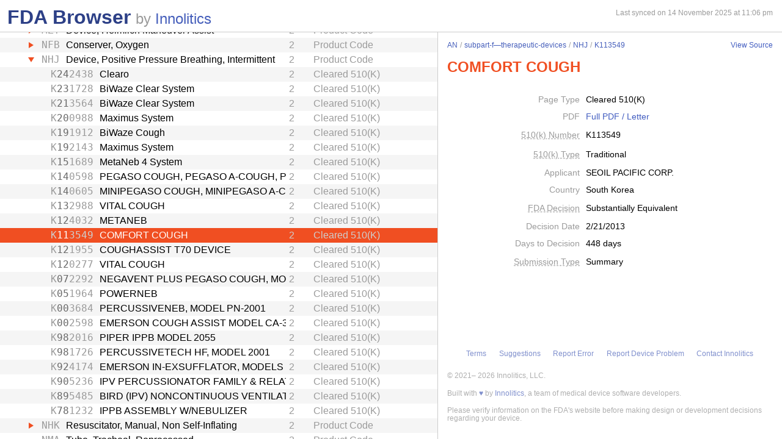

--- FILE ---
content_type: text/html; charset=utf-8
request_url: https://fda.innolitics.com/submissions/AN/subpart-f%E2%80%94therapeutic-devices/NHJ/K113549
body_size: 16069
content:
<!DOCTYPE html><html lang="en-US" data-page="app"><head><meta charSet="utf-8" data-next-head=""/><meta name="viewport" content="width=device-width" data-next-head=""/><script async="" src="https://www.googletagmanager.com/gtag/js?id=G-YN99D9J483"></script><script type="text/javascript" id="hs-script-loader" async="" defer="" src="//js.hs-scripts.com/43564274.js"></script><title data-next-head="">FDA Browser - Cleared 510(K) - COMFORT COUGH (K113549)</title><meta name="description" content="Information about Cleared 510(K) - COMFORT COUGH (K113549)" data-next-head=""/><link rel="icon" href="/favicon.ico"/><link rel="preload" href="/_next/static/css/994f5cb3202cc21d.css" as="style"/><link rel="preload" href="/_next/static/css/3da4065353e1874f.css" as="style"/><script type="application/ld+json" data-next-head="">{"@context":"https://schema.org","@type":"BreadcrumbList","itemListElement":[{"@type":"ListItem","position":1,"name":"AN","item":"https://fda.innolitics.com/submissions/AN"},{"@type":"ListItem","position":2,"name":"subpart-f—therapeutic-devices","item":"https://fda.innolitics.com/submissions/AN/subpart-f—therapeutic-devices"},{"@type":"ListItem","position":3,"name":"NHJ","item":"https://fda.innolitics.com/submissions/AN/subpart-f—therapeutic-devices/NHJ"},{"@type":"ListItem","position":4,"name":"K113549","item":"https://fda.innolitics.com/submissions/AN/subpart-f—therapeutic-devices/NHJ/K113549"}]}</script><script type="application/ld+json" data-next-head="">{"@context":"https://schema.org","@type":"CreativeWork","creator":"U.S. Dept. of Health and Human Services, Food and Drug Administration","author":"U.S. Dept. of Health and Human Services, Food and Drug Administration","headline":"K113549 Cleared 510(K)","keywords":"K113549,COMFORT COUGH 510(K)"}</script><script type="application/ld+json" data-next-head="">{"@context":"https://schema.org","@type":"BreadcrumbList","itemListElement":[{"@type":"ListItem","position":1,"name":"AN","item":"https://fda.innolitics.com/submissions/AN"},{"@type":"ListItem","position":2,"name":"subpart-f—therapeutic-devices","item":"https://fda.innolitics.com/submissions/AN/subpart-f—therapeutic-devices"},{"@type":"ListItem","position":3,"name":"NHJ","item":"https://fda.innolitics.com/submissions/AN/subpart-f—therapeutic-devices/NHJ"},{"@type":"ListItem","position":4,"name":"K113549","item":"https://fda.innolitics.com/submissions/AN/subpart-f—therapeutic-devices/NHJ/K113549"}]}</script><script type="application/ld+json" data-next-head="">{"@context":"https://schema.org","@type":"CreativeWork","creator":"U.S. Dept. of Health and Human Services, Food and Drug Administration","author":"U.S. Dept. of Health and Human Services, Food and Drug Administration","headline":"K113549 Cleared 510(K)","keywords":"K113549,COMFORT COUGH 510(K)"}</script><script>window.dataLayer = window.dataLayer || [];
function gtag(){dataLayer.push(arguments);}
gtag('js', new Date());
gtag('config', 'undefined');</script><style type="text/css">.fresnel-container{margin:0;padding:0;}
@media not all and (min-width:0px) and (max-width:575.98px){.fresnel-at-xs{display:none!important;}}
@media not all and (min-width:576px) and (max-width:767.98px){.fresnel-at-sm{display:none!important;}}
@media not all and (min-width:768px) and (max-width:991.98px){.fresnel-at-md{display:none!important;}}
@media not all and (min-width:992px) and (max-width:1199.98px){.fresnel-at-lg{display:none!important;}}
@media not all and (min-width:1200px) and (max-width:1399.98px){.fresnel-at-xl{display:none!important;}}
@media not all and (min-width:1400px){.fresnel-at-xxl{display:none!important;}}
@media not all and (max-width:575.98px){.fresnel-lessThan-sm{display:none!important;}}
@media not all and (max-width:767.98px){.fresnel-lessThan-md{display:none!important;}}
@media not all and (max-width:991.98px){.fresnel-lessThan-lg{display:none!important;}}
@media not all and (max-width:1199.98px){.fresnel-lessThan-xl{display:none!important;}}
@media not all and (max-width:1399.98px){.fresnel-lessThan-xxl{display:none!important;}}
@media not all and (min-width:576px){.fresnel-greaterThan-xs{display:none!important;}}
@media not all and (min-width:768px){.fresnel-greaterThan-sm{display:none!important;}}
@media not all and (min-width:992px){.fresnel-greaterThan-md{display:none!important;}}
@media not all and (min-width:1200px){.fresnel-greaterThan-lg{display:none!important;}}
@media not all and (min-width:1400px){.fresnel-greaterThan-xl{display:none!important;}}
@media not all and (min-width:0px){.fresnel-greaterThanOrEqual-xs{display:none!important;}}
@media not all and (min-width:576px){.fresnel-greaterThanOrEqual-sm{display:none!important;}}
@media not all and (min-width:768px){.fresnel-greaterThanOrEqual-md{display:none!important;}}
@media not all and (min-width:992px){.fresnel-greaterThanOrEqual-lg{display:none!important;}}
@media not all and (min-width:1200px){.fresnel-greaterThanOrEqual-xl{display:none!important;}}
@media not all and (min-width:1400px){.fresnel-greaterThanOrEqual-xxl{display:none!important;}}
@media not all and (min-width:0px) and (max-width:575.98px){.fresnel-between-xs-sm{display:none!important;}}
@media not all and (min-width:0px) and (max-width:767.98px){.fresnel-between-xs-md{display:none!important;}}
@media not all and (min-width:0px) and (max-width:991.98px){.fresnel-between-xs-lg{display:none!important;}}
@media not all and (min-width:0px) and (max-width:1199.98px){.fresnel-between-xs-xl{display:none!important;}}
@media not all and (min-width:0px) and (max-width:1399.98px){.fresnel-between-xs-xxl{display:none!important;}}
@media not all and (min-width:576px) and (max-width:767.98px){.fresnel-between-sm-md{display:none!important;}}
@media not all and (min-width:576px) and (max-width:991.98px){.fresnel-between-sm-lg{display:none!important;}}
@media not all and (min-width:576px) and (max-width:1199.98px){.fresnel-between-sm-xl{display:none!important;}}
@media not all and (min-width:576px) and (max-width:1399.98px){.fresnel-between-sm-xxl{display:none!important;}}
@media not all and (min-width:768px) and (max-width:991.98px){.fresnel-between-md-lg{display:none!important;}}
@media not all and (min-width:768px) and (max-width:1199.98px){.fresnel-between-md-xl{display:none!important;}}
@media not all and (min-width:768px) and (max-width:1399.98px){.fresnel-between-md-xxl{display:none!important;}}
@media not all and (min-width:992px) and (max-width:1199.98px){.fresnel-between-lg-xl{display:none!important;}}
@media not all and (min-width:992px) and (max-width:1399.98px){.fresnel-between-lg-xxl{display:none!important;}}
@media not all and (min-width:1200px) and (max-width:1399.98px){.fresnel-between-xl-xxl{display:none!important;}}</style><link rel="stylesheet" href="/_next/static/css/994f5cb3202cc21d.css" data-n-g=""/><link rel="stylesheet" href="/_next/static/css/3da4065353e1874f.css" data-n-p=""/><noscript data-n-css=""></noscript><script defer="" noModule="" src="/_next/static/chunks/polyfills-42372ed130431b0a.js"></script><script src="/_next/static/chunks/webpack-a339f4a57035852b.js" defer=""></script><script src="/_next/static/chunks/framework-3311683cffde0ebf.js" defer=""></script><script src="/_next/static/chunks/main-2b132ca29e725f7c.js" defer=""></script><script src="/_next/static/chunks/pages/_app-cfee4b2b5ddfea68.js" defer=""></script><script src="/_next/static/chunks/230-c5d53324a1afe2e1.js" defer=""></script><script src="/_next/static/chunks/358-e512440afbf73fa4.js" defer=""></script><script src="/_next/static/chunks/451-4d8ff7f5a982d58b.js" defer=""></script><script src="/_next/static/chunks/pages/submissions/%5B...slug%5D-7b0b7231a94341df.js" defer=""></script><script src="/_next/static/re4BlsVg4LQ3TK_BIS18l/_buildManifest.js" defer=""></script><script src="/_next/static/re4BlsVg4LQ3TK_BIS18l/_ssgManifest.js" defer=""></script></head><body><div id="__next"><div class="root"><div class="root-body"><div class="FdaBrowserTree_container__KXc2S"><div class="fresnel-container fresnel-greaterThanOrEqual-md fresnel-_R_16_ global-pane-container"><main class="global-pane-container" data-direction="horizontal"><div class="Panes_pane-container__r4VdG pane-container" data-direction="horizontal"><div class="pane" style="--split-percent:56%" data-is-first="true"><div class="pane-content"><div class="pane-header"><div class="AppHeader_app-header__J19P8"><div class="wrapper"><h1 class="text-primary home-link"><a href="/">FDA Browser</a></h1><p class="text-large-heading text-muted">by <a href="https://innolitics.com?utm_source=fda_browser&amp;utm_medium=header" target="_blank">Innolitics</a></p></div></div><div class="fresnel-lessThan-md fresnel-_R_j76_ "></div></div><div class="pane-body tree-wrapper"><div tabindex="0" class="Tree_tree__dm7Wu"><ul data-has-selected="true"><li tabindex="0" class="even" aria-expanded="true" id="AN"><a href="/submissions/AN"><div class="content" style="--depth:0"><span class="arrow-holder"><span class="arrow open"></span></span><div class="name" title="Anesthesiology">Anesthesiology</div><div class="fresnel-container fresnel-greaterThanOrEqual-md fresnel-_R_48d76_"><div class="type">Review Panel</div></div></div></a><ul><li tabindex="0" class="odd" aria-expanded="false" id="ANAN-misc"><a href="/submissions/AN/AN-misc"><div class="content" style="--depth:1"><span class="arrow-holder"><span class="arrow"></span></span><div class="name" title="Miscellaneous">Miscellaneous</div><div class="fresnel-container fresnel-greaterThanOrEqual-md fresnel-_R_85gd76_"><div class="type">Miscellaneous</div></div></div></a></li><li tabindex="0" class="even" aria-expanded="false" id="ANsubpart-b—cardiovascular-diagnostic-devices"><a href="/submissions/AN/subpart-b—cardiovascular-diagnostic-devices"><div class="content" style="--depth:1"><span class="arrow-holder"><span class="arrow"></span></span><div class="name" title="Subpart B—Cardiovascular Diagnostic Devices">Subpart B—Cardiovascular Diagnostic Devices</div><div class="fresnel-container fresnel-greaterThanOrEqual-md fresnel-_R_89gd76_"><div class="type">CFR Sub-Part</div></div></div></a></li><li tabindex="0" class="odd" aria-expanded="false" id="ANsubpart-b—diagnostic-devices"><a href="/submissions/AN/subpart-b—diagnostic-devices"><div class="content" style="--depth:1"><span class="arrow-holder"><span class="arrow"></span></span><div class="name" title="Subpart B—Diagnostic Devices">Subpart B—Diagnostic Devices</div><div class="fresnel-container fresnel-greaterThanOrEqual-md fresnel-_R_8dgd76_"><div class="type">CFR Sub-Part</div></div></div></a></li><li tabindex="0" class="even" aria-expanded="false" id="ANsubpart-b—neurological-diagnostic-devices"><a href="/submissions/AN/subpart-b—neurological-diagnostic-devices"><div class="content" style="--depth:1"><span class="arrow-holder"><span class="arrow"></span></span><div class="name" title="Subpart B—Neurological Diagnostic Devices">Subpart B—Neurological Diagnostic Devices</div><div class="fresnel-container fresnel-greaterThanOrEqual-md fresnel-_R_8hgd76_"><div class="type">CFR Sub-Part</div></div></div></a></li><li tabindex="0" class="odd" aria-expanded="false" id="ANsubpart-c—cardiovascular-monitoring-devices"><a href="/submissions/AN/subpart-c—cardiovascular-monitoring-devices"><div class="content" style="--depth:1"><span class="arrow-holder"><span class="arrow"></span></span><div class="name" title="Subpart C—Cardiovascular Monitoring Devices">Subpart C—Cardiovascular Monitoring Devices</div><div class="fresnel-container fresnel-greaterThanOrEqual-md fresnel-_R_8lgd76_"><div class="type">CFR Sub-Part</div></div></div></a></li><li tabindex="0" class="even" aria-expanded="false" id="ANsubpart-c—monitoring-devices"><a href="/submissions/AN/subpart-c—monitoring-devices"><div class="content" style="--depth:1"><span class="arrow-holder"><span class="arrow"></span></span><div class="name" title="Subpart C—Monitoring Devices">Subpart C—Monitoring Devices</div><div class="fresnel-container fresnel-greaterThanOrEqual-md fresnel-_R_8pgd76_"><div class="type">CFR Sub-Part</div></div></div></a></li><li tabindex="0" class="odd" aria-expanded="false" id="ANsubpart-d—prosthetic-devices"><a href="/submissions/AN/subpart-d—prosthetic-devices"><div class="content" style="--depth:1"><span class="arrow-holder"><span class="arrow"></span></span><div class="name" title="Subpart D—Prosthetic Devices">Subpart D—Prosthetic Devices</div><div class="fresnel-container fresnel-greaterThanOrEqual-md fresnel-_R_8tgd76_"><div class="type">CFR Sub-Part</div></div></div></a></li><li tabindex="0" class="even" aria-expanded="false" id="ANsubpart-e—surgical-devices"><a href="/submissions/AN/subpart-e—surgical-devices"><div class="content" style="--depth:1"><span class="arrow-holder"><span class="arrow"></span></span><div class="name" title="Subpart E—Surgical Devices">Subpart E—Surgical Devices</div><div class="fresnel-container fresnel-greaterThanOrEqual-md fresnel-_R_91gd76_"><div class="type">CFR Sub-Part</div></div></div></a></li><li tabindex="0" class="odd" aria-expanded="false" id="ANsubpart-f—cardiovascular-therapeutic-devices"><a href="/submissions/AN/subpart-f—cardiovascular-therapeutic-devices"><div class="content" style="--depth:1"><span class="arrow-holder"><span class="arrow"></span></span><div class="name" title="Subpart F—Cardiovascular Therapeutic Devices">Subpart F—Cardiovascular Therapeutic Devices</div><div class="fresnel-container fresnel-greaterThanOrEqual-md fresnel-_R_95gd76_"><div class="type">CFR Sub-Part</div></div></div></a></li><li tabindex="0" class="even" aria-expanded="false" id="ANsubpart-f—neurological-therapeutic-devices"><a href="/submissions/AN/subpart-f—neurological-therapeutic-devices"><div class="content" style="--depth:1"><span class="arrow-holder"><span class="arrow"></span></span><div class="name" title="Subpart F—Neurological Therapeutic Devices">Subpart F—Neurological Therapeutic Devices</div><div class="fresnel-container fresnel-greaterThanOrEqual-md fresnel-_R_99gd76_"><div class="type">CFR Sub-Part</div></div></div></a></li><li tabindex="0" class="odd" aria-expanded="false" id="ANsubpart-f—physical-medicine-therapeutic-devices"><a href="/submissions/AN/subpart-f—physical-medicine-therapeutic-devices"><div class="content" style="--depth:1"><span class="arrow-holder"><span class="arrow"></span></span><div class="name" title="Subpart F—Physical Medicine Therapeutic Devices">Subpart F—Physical Medicine Therapeutic Devices</div><div class="fresnel-container fresnel-greaterThanOrEqual-md fresnel-_R_9dgd76_"><div class="type">CFR Sub-Part</div></div></div></a></li><li tabindex="0" class="even" aria-expanded="true" id="ANsubpart-f—therapeutic-devices"><a href="/submissions/AN/subpart-f—therapeutic-devices"><div class="content" style="--depth:1"><span class="arrow-holder"><span class="arrow open"></span></span><div class="name" title="Subpart F—Therapeutic Devices">Subpart F—Therapeutic Devices</div><div class="fresnel-container fresnel-greaterThanOrEqual-md fresnel-_R_13hgd76_"><div class="type">CFR Sub-Part</div></div></div></a><ul><li tabindex="0" class="odd" aria-expanded="false" id="ANsubpart-f—therapeutic-devicesBRW"><a href="/submissions/AN/subpart-f—therapeutic-devices/BRW"><div class="content" style="--depth:2"><span class="arrow-holder"><span class="arrow"></span></span><div class="id fixed-width-text">BRW</div><div class="name" title="Protector, Dental">Protector, Dental</div><div class="fresnel-container fresnel-greaterThanOrEqual-md fresnel-_R_g1dhgd76_"><div class="category-id" title="Class I (low to moderate risk): general controls">1</div><div class="type">Product Code</div></div></div></a></li><li tabindex="0" class="even" aria-expanded="false" id="ANsubpart-f—therapeutic-devicesBSF"><a href="/submissions/AN/subpart-f—therapeutic-devices/BSF"><div class="content" style="--depth:2"><span class="arrow-holder"><span class="arrow"></span></span><div class="id fixed-width-text">BSF</div><div class="name" title="Absorber, Carbon-Dioxide">Absorber, Carbon-Dioxide</div><div class="fresnel-container fresnel-greaterThanOrEqual-md fresnel-_R_g2dhgd76_"><div class="category-id" title="Class I (low to moderate risk): general controls">1</div><div class="type">Product Code</div></div></div></a></li><li tabindex="0" class="odd" aria-expanded="false" id="ANsubpart-f—therapeutic-devicesBSJ"><a href="/submissions/AN/subpart-f—therapeutic-devices/BSJ"><div class="content" style="--depth:2"><span class="arrow-holder"><span class="arrow"></span></span><div class="id fixed-width-text">BSJ</div><div class="name" title="Mask, Gas, Anesthetic">Mask, Gas, Anesthetic</div><div class="fresnel-container fresnel-greaterThanOrEqual-md fresnel-_R_g3dhgd76_"><div class="category-id" title="Class I (low to moderate risk): general controls">1</div><div class="type">Product Code</div></div></div></a></li><li tabindex="0" class="even" aria-expanded="false" id="ANsubpart-f—therapeutic-devicesBSK"><a href="/submissions/AN/subpart-f—therapeutic-devices/BSK"><div class="content" style="--depth:2"><span class="arrow-holder"><span class="arrow"></span></span><div class="id fixed-width-text">BSK</div><div class="name" title="Cuff, Tracheal Tube, Inflatable">Cuff, Tracheal Tube, Inflatable</div><div class="fresnel-container fresnel-greaterThanOrEqual-md fresnel-_R_g4dhgd76_"><div class="category-id" title="Class II (moderate to high risk): general controls and special controls">2</div><div class="type">Product Code</div></div></div></a></li><li tabindex="0" class="odd" aria-expanded="false" id="ANsubpart-f—therapeutic-devicesBSN"><a href="/submissions/AN/subpart-f—therapeutic-devices/BSN"><div class="content" style="--depth:2"><span class="arrow-holder"><span class="arrow"></span></span><div class="id fixed-width-text">BSN</div><div class="name" title="Filter, Conduction, Anesthetic">Filter, Conduction, Anesthetic</div><div class="fresnel-container fresnel-greaterThanOrEqual-md fresnel-_R_g5dhgd76_"><div class="category-id" title="Class II (moderate to high risk): general controls and special controls">2</div><div class="type">Product Code</div></div></div></a></li><li tabindex="0" class="even" aria-expanded="false" id="ANsubpart-f—therapeutic-devicesBSO"><a href="/submissions/AN/subpart-f—therapeutic-devices/BSO"><div class="content" style="--depth:2"><span class="arrow-holder"><span class="arrow"></span></span><div class="id fixed-width-text">BSO</div><div class="name" title="Catheter, Conduction, Anesthetic">Catheter, Conduction, Anesthetic</div><div class="fresnel-container fresnel-greaterThanOrEqual-md fresnel-_R_g6dhgd76_"><div class="category-id" title="Class II (moderate to high risk): general controls and special controls">2</div><div class="type">Product Code</div></div></div></a></li><li tabindex="0" class="odd" aria-expanded="false" id="ANsubpart-f—therapeutic-devicesBSP"><a href="/submissions/AN/subpart-f—therapeutic-devices/BSP"><div class="content" style="--depth:2"><span class="arrow-holder"><span class="arrow"></span></span><div class="id fixed-width-text">BSP</div><div class="name" title="Needle, Conduction, Anesthetic (W/Wo Introducer)">Needle, Conduction, Anesthetic (W/Wo Introducer)</div><div class="fresnel-container fresnel-greaterThanOrEqual-md fresnel-_R_g7dhgd76_"><div class="category-id" title="Class II (moderate to high risk): general controls and special controls">2</div><div class="type">Product Code</div></div></div></a></li><li tabindex="0" class="even" aria-expanded="false" id="ANsubpart-f—therapeutic-devicesBSR"><a href="/submissions/AN/subpart-f—therapeutic-devices/BSR"><div class="content" style="--depth:2"><span class="arrow-holder"><span class="arrow"></span></span><div class="id fixed-width-text">BSR</div><div class="name" title="Stylet, Tracheal Tube">Stylet, Tracheal Tube</div><div class="fresnel-container fresnel-greaterThanOrEqual-md fresnel-_R_g8dhgd76_"><div class="category-id" title="Class I (low to moderate risk): general controls">1</div><div class="type">Product Code</div></div></div></a></li><li tabindex="0" class="odd" aria-expanded="false" id="ANsubpart-f—therapeutic-devicesBSZ"><a href="/submissions/AN/subpart-f—therapeutic-devices/BSZ"><div class="content" style="--depth:2"><span class="arrow-holder"><span class="arrow"></span></span><div class="id fixed-width-text">BSZ</div><div class="name" title="Gas-Machine, Anesthesia">Gas-Machine, Anesthesia</div><div class="fresnel-container fresnel-greaterThanOrEqual-md fresnel-_R_g9dhgd76_"><div class="category-id" title="Class II (moderate to high risk): general controls and special controls">2</div><div class="type">Product Code</div></div></div></a></li><li tabindex="0" class="even" aria-expanded="false" id="ANsubpart-f—therapeutic-devicesBTB"><a href="/submissions/AN/subpart-f—therapeutic-devices/BTB"><div class="content" style="--depth:2"><span class="arrow-holder"></span><div class="id fixed-width-text">BTB</div><div class="name" title="Hook, Ether">Hook, Ether</div><div class="fresnel-container fresnel-greaterThanOrEqual-md fresnel-_R_gadhgd76_"><div class="category-id" title="Class I (low to moderate risk): general controls">1</div><div class="type">Product Code</div></div></div></a></li><li tabindex="0" class="odd" aria-expanded="false" id="ANsubpart-f—therapeutic-devicesBTC"><a href="/submissions/AN/subpart-f—therapeutic-devices/BTC"><div class="content" style="--depth:2"><span class="arrow-holder"><span class="arrow"></span></span><div class="id fixed-width-text">BTC</div><div class="name" title="Bag, Reservoir">Bag, Reservoir</div><div class="fresnel-container fresnel-greaterThanOrEqual-md fresnel-_R_gbdhgd76_"><div class="category-id" title="Class I (low to moderate risk): general controls">1</div><div class="type">Product Code</div></div></div></a></li><li tabindex="0" class="even" aria-expanded="false" id="ANsubpart-f—therapeutic-devicesBTK"><a href="/submissions/AN/subpart-f—therapeutic-devices/BTK"><div class="content" style="--depth:2"><span class="arrow-holder"><span class="arrow"></span></span><div class="id fixed-width-text">BTK</div><div class="name" title="Strap, Head, Gas Mask">Strap, Head, Gas Mask</div><div class="fresnel-container fresnel-greaterThanOrEqual-md fresnel-_R_gcdhgd76_"><div class="category-id" title="Class I (low to moderate risk): general controls">1</div><div class="type">Product Code</div></div></div></a></li><li tabindex="0" class="odd" aria-expanded="false" id="ANsubpart-f—therapeutic-devicesBTL"><a href="/submissions/AN/subpart-f—therapeutic-devices/BTL"><div class="content" style="--depth:2"><span class="arrow-holder"><span class="arrow"></span></span><div class="id fixed-width-text">BTL</div><div class="name" title="Ventilator, Emergency, Powered (Resuscitator)">Ventilator, Emergency, Powered (Resuscitator)</div><div class="fresnel-container fresnel-greaterThanOrEqual-md fresnel-_R_gddhgd76_"><div class="category-id" title="Class II (moderate to high risk): general controls and special controls">2</div><div class="type">Product Code</div></div></div></a></li><li tabindex="0" class="even" aria-expanded="false" id="ANsubpart-f—therapeutic-devicesBTM"><a href="/submissions/AN/subpart-f—therapeutic-devices/BTM"><div class="content" style="--depth:2"><span class="arrow-holder"><span class="arrow"></span></span><div class="id fixed-width-text">BTM</div><div class="name" title="Ventilator, Emergency, Manual (Resuscitator)">Ventilator, Emergency, Manual (Resuscitator)</div><div class="fresnel-container fresnel-greaterThanOrEqual-md fresnel-_R_gedhgd76_"><div class="category-id" title="Class II (moderate to high risk): general controls and special controls">2</div><div class="type">Product Code</div></div></div></a></li><li tabindex="0" class="odd" aria-expanded="false" id="ANsubpart-f—therapeutic-devicesBTO"><a href="/submissions/AN/subpart-f—therapeutic-devices/BTO"><div class="content" style="--depth:2"><span class="arrow-holder"><span class="arrow"></span></span><div class="id fixed-width-text">BTO</div><div class="name" title="Tube, Tracheostomy (W/Wo Connector)">Tube, Tracheostomy (W/Wo Connector)</div><div class="fresnel-container fresnel-greaterThanOrEqual-md fresnel-_R_gfdhgd76_"><div class="category-id" title="Class II (moderate to high risk): general controls and special controls">2</div><div class="type">Product Code</div></div></div></a></li><li tabindex="0" class="even" aria-expanded="false" id="ANsubpart-f—therapeutic-devicesBTP"><a href="/submissions/AN/subpart-f—therapeutic-devices/BTP"><div class="content" style="--depth:2"><span class="arrow-holder"><span class="arrow"></span></span><div class="id fixed-width-text">BTP</div><div class="name" title="Dropper, Ether">Dropper, Ether</div><div class="fresnel-container fresnel-greaterThanOrEqual-md fresnel-_R_ggdhgd76_"><div class="category-id" title="Class I (low to moderate risk): general controls">1</div><div class="type">Product Code</div></div></div></a></li><li tabindex="0" class="odd" aria-expanded="false" id="ANsubpart-f—therapeutic-devicesBTQ"><a href="/submissions/AN/subpart-f—therapeutic-devices/BTQ"><div class="content" style="--depth:2"><span class="arrow-holder"><span class="arrow"></span></span><div class="id fixed-width-text">BTQ</div><div class="name" title="Airway, Nasopharyngeal">Airway, Nasopharyngeal</div><div class="fresnel-container fresnel-greaterThanOrEqual-md fresnel-_R_ghdhgd76_"><div class="category-id" title="Class I (low to moderate risk): general controls">1</div><div class="type">Product Code</div></div></div></a></li><li tabindex="0" class="even" aria-expanded="false" id="ANsubpart-f—therapeutic-devicesBTR"><a href="/submissions/AN/subpart-f—therapeutic-devices/BTR"><div class="content" style="--depth:2"><span class="arrow-holder"><span class="arrow"></span></span><div class="id fixed-width-text">BTR</div><div class="name" title="Tube, Tracheal (W/Wo Connector)">Tube, Tracheal (W/Wo Connector)</div><div class="fresnel-container fresnel-greaterThanOrEqual-md fresnel-_R_gidhgd76_"><div class="category-id" title="Class II (moderate to high risk): general controls and special controls">2</div><div class="type">Product Code</div></div></div></a></li><li tabindex="0" class="odd" aria-expanded="false" id="ANsubpart-f—therapeutic-devicesBTS"><a href="/submissions/AN/subpart-f—therapeutic-devices/BTS"><div class="content" style="--depth:2"><span class="arrow-holder"><span class="arrow"></span></span><div class="id fixed-width-text">BTS</div><div class="name" title="Tube, Bronchial (W/Wo Connector)">Tube, Bronchial (W/Wo Connector)</div><div class="fresnel-container fresnel-greaterThanOrEqual-md fresnel-_R_gjdhgd76_"><div class="category-id" title="Class II (moderate to high risk): general controls and special controls">2</div><div class="type">Product Code</div></div></div></a></li><li tabindex="0" class="even" aria-expanded="false" id="ANsubpart-f—therapeutic-devicesBTT"><a href="/submissions/AN/subpart-f—therapeutic-devices/BTT"><div class="content" style="--depth:2"><span class="arrow-holder"><span class="arrow"></span></span><div class="id fixed-width-text">BTT</div><div class="name" title="Humidifier, Respiratory Gas, (Direct Patient Interface)">Humidifier, Respiratory Gas, (Direct Patient Interface)</div><div class="fresnel-container fresnel-greaterThanOrEqual-md fresnel-_R_gkdhgd76_"><div class="category-id" title="Class II (moderate to high risk): general controls and special controls">2</div><div class="type">Product Code</div></div></div></a></li><li tabindex="0" class="odd" aria-expanded="false" id="ANsubpart-f—therapeutic-devicesBWB"><a href="/submissions/AN/subpart-f—therapeutic-devices/BWB"><div class="content" style="--depth:2"><span class="arrow-holder"><span class="arrow"></span></span><div class="id fixed-width-text">BWB</div><div class="name" title="Forceps, Tube Introduction">Forceps, Tube Introduction</div><div class="fresnel-container fresnel-greaterThanOrEqual-md fresnel-_R_gldhgd76_"><div class="category-id" title="Class I (low to moderate risk): general controls">1</div><div class="type">Product Code</div></div></div></a></li><li tabindex="0" class="even" aria-expanded="false" id="ANsubpart-f—therapeutic-devicesBWC"><a href="/submissions/AN/subpart-f—therapeutic-devices/BWC"><div class="content" style="--depth:2"><span class="arrow-holder"><span class="arrow"></span></span><div class="id fixed-width-text">BWC</div><div class="name" title="Needle, Emergency Airway">Needle, Emergency Airway</div><div class="fresnel-container fresnel-greaterThanOrEqual-md fresnel-_R_gmdhgd76_"><div class="category-id" title="Class II (moderate to high risk): general controls and special controls">2</div><div class="type">Product Code</div></div></div></a></li><li tabindex="0" class="odd" aria-expanded="false" id="ANsubpart-f—therapeutic-devicesBWF"><a href="/submissions/AN/subpart-f—therapeutic-devices/BWF"><div class="content" style="--depth:2"><span class="arrow-holder"><span class="arrow"></span></span><div class="id fixed-width-text">BWF</div><div class="name" title="Spirometer, Therapeutic (Incentive)">Spirometer, Therapeutic (Incentive)</div><div class="fresnel-container fresnel-greaterThanOrEqual-md fresnel-_R_gndhgd76_"><div class="category-id" title="Class II (moderate to high risk): general controls and special controls">2</div><div class="type">Product Code</div></div></div></a></li><li tabindex="0" class="even" aria-expanded="false" id="ANsubpart-f—therapeutic-devicesBWL"><a href="/submissions/AN/subpart-f—therapeutic-devices/BWL"><div class="content" style="--depth:2"><span class="arrow-holder"></span><div class="id fixed-width-text">BWL</div><div class="name" title="Apparatus, Electronanesthesia">Apparatus, Electronanesthesia</div><div class="fresnel-container fresnel-greaterThanOrEqual-md fresnel-_R_godhgd76_"><div class="category-id" title="Class III (high risk): general controls and Premarket Approval (PMA)">3</div><div class="type">Product Code</div></div></div></a></li><li tabindex="0" class="odd" aria-expanded="false" id="ANsubpart-f—therapeutic-devicesBYD"><a href="/submissions/AN/subpart-f—therapeutic-devices/BYD"><div class="content" style="--depth:2"><span class="arrow-holder"><span class="arrow"></span></span><div class="id fixed-width-text">BYD</div><div class="name" title="Condenser, Heat And Moisture (Artificial Nose)">Condenser, Heat And Moisture (Artificial Nose)</div><div class="fresnel-container fresnel-greaterThanOrEqual-md fresnel-_R_gpdhgd76_"><div class="category-id" title="Class I (low to moderate risk): general controls">1</div><div class="type">Product Code</div></div></div></a></li><li tabindex="0" class="even" aria-expanded="false" id="ANsubpart-f—therapeutic-devicesBYE"><a href="/submissions/AN/subpart-f—therapeutic-devices/BYE"><div class="content" style="--depth:2"><span class="arrow-holder"><span class="arrow"></span></span><div class="id fixed-width-text">BYE</div><div class="name" title="Attachment, Breathing, Positive End Expiratory Pressure">Attachment, Breathing, Positive End Expiratory Pressure</div><div class="fresnel-container fresnel-greaterThanOrEqual-md fresnel-_R_gqdhgd76_"><div class="category-id" title="Class II (moderate to high risk): general controls and special controls">2</div><div class="type">Product Code</div></div></div></a></li><li tabindex="0" class="odd" aria-expanded="false" id="ANsubpart-f—therapeutic-devicesBYF"><a href="/submissions/AN/subpart-f—therapeutic-devices/BYF"><div class="content" style="--depth:2"><span class="arrow-holder"><span class="arrow"></span></span><div class="id fixed-width-text">BYF</div><div class="name" title="Mask, Oxygen, Low Concentration, Venturi">Mask, Oxygen, Low Concentration, Venturi</div><div class="fresnel-container fresnel-greaterThanOrEqual-md fresnel-_R_grdhgd76_"><div class="category-id" title="Class I (low to moderate risk): general controls">1</div><div class="type">Product Code</div></div></div></a></li><li tabindex="0" class="even" aria-expanded="false" id="ANsubpart-f—therapeutic-devicesBYG"><a href="/submissions/AN/subpart-f—therapeutic-devices/BYG"><div class="content" style="--depth:2"><span class="arrow-holder"><span class="arrow"></span></span><div class="id fixed-width-text">BYG</div><div class="name" title="Mask, Oxygen">Mask, Oxygen</div><div class="fresnel-container fresnel-greaterThanOrEqual-md fresnel-_R_gsdhgd76_"><div class="category-id" title="Class I (low to moderate risk): general controls">1</div><div class="type">Product Code</div></div></div></a></li><li tabindex="0" class="odd" aria-expanded="false" id="ANsubpart-f—therapeutic-devicesBYH"><a href="/submissions/AN/subpart-f—therapeutic-devices/BYH"><div class="content" style="--depth:2"><span class="arrow-holder"><span class="arrow"></span></span><div class="id fixed-width-text">BYH</div><div class="name" title="Drain, Tee (Water Trap)">Drain, Tee (Water Trap)</div><div class="fresnel-container fresnel-greaterThanOrEqual-md fresnel-_R_gtdhgd76_"><div class="category-id" title="Class I (low to moderate risk): general controls">1</div><div class="type">Product Code</div></div></div></a></li><li tabindex="0" class="even" aria-expanded="false" id="ANsubpart-f—therapeutic-devicesBYI"><a href="/submissions/AN/subpart-f—therapeutic-devices/BYI"><div class="content" style="--depth:2"><span class="arrow-holder"><span class="arrow"></span></span><div class="id fixed-width-text">BYI</div><div class="name" title="Percussor, Powered-Electric">Percussor, Powered-Electric</div><div class="fresnel-container fresnel-greaterThanOrEqual-md fresnel-_R_gudhgd76_"><div class="category-id" title="Class II (moderate to high risk): general controls and special controls">2</div><div class="type">Product Code</div></div></div></a></li><li tabindex="0" class="odd" aria-expanded="false" id="ANsubpart-f—therapeutic-devicesBYJ"><a href="/submissions/AN/subpart-f—therapeutic-devices/BYJ"><div class="content" style="--depth:2"><span class="arrow-holder"><span class="arrow"></span></span><div class="id fixed-width-text">BYJ</div><div class="name" title="Unit, Liquid-Oxygen, Portable">Unit, Liquid-Oxygen, Portable</div><div class="fresnel-container fresnel-greaterThanOrEqual-md fresnel-_R_gvdhgd76_"><div class="category-id" title="Class II (moderate to high risk): general controls and special controls">2</div><div class="type">Product Code</div></div></div></a></li><li tabindex="0" class="even" aria-expanded="false" id="ANsubpart-f—therapeutic-devicesBYK"><a href="/submissions/AN/subpart-f—therapeutic-devices/BYK"><div class="content" style="--depth:2"><span class="arrow-holder"><span class="arrow"></span></span><div class="id fixed-width-text">BYK</div><div class="name" title="Tent, Oxygen, Electrically Powered">Tent, Oxygen, Electrically Powered</div><div class="fresnel-container fresnel-greaterThanOrEqual-md fresnel-_R_h0dhgd76_"><div class="category-id" title="Class II (moderate to high risk): general controls and special controls">2</div><div class="type">Product Code</div></div></div></a></li><li tabindex="0" class="odd" aria-expanded="false" id="ANsubpart-f—therapeutic-devicesBYL"><a href="/submissions/AN/subpart-f—therapeutic-devices/BYL"><div class="content" style="--depth:2"><span class="arrow-holder"><span class="arrow"></span></span><div class="id fixed-width-text">BYL</div><div class="name" title="Tent, Oxygen">Tent, Oxygen</div><div class="fresnel-container fresnel-greaterThanOrEqual-md fresnel-_R_h1dhgd76_"><div class="category-id" title="Class I (low to moderate risk): general controls">1</div><div class="type">Product Code</div></div></div></a></li><li tabindex="0" class="even" aria-expanded="false" id="ANsubpart-f—therapeutic-devicesBYN"><a href="/submissions/AN/subpart-f—therapeutic-devices/BYN"><div class="content" style="--depth:2"><span class="arrow-holder"><span class="arrow"></span></span><div class="id fixed-width-text">BYN</div><div class="name" title="Chair, Posture, For Cardiac And Pulmonary Treatment">Chair, Posture, For Cardiac And Pulmonary Treatment</div><div class="fresnel-container fresnel-greaterThanOrEqual-md fresnel-_R_h2dhgd76_"><div class="category-id" title="Class I (low to moderate risk): general controls">1</div><div class="type">Product Code</div></div></div></a></li><li tabindex="0" class="odd" aria-expanded="false" id="ANsubpart-f—therapeutic-devicesBYO"><a href="/submissions/AN/subpart-f—therapeutic-devices/BYO"><div class="content" style="--depth:2"><span class="arrow-holder"><span class="arrow"></span></span><div class="id fixed-width-text">BYO</div><div class="name" title="Bottle, Blow">Bottle, Blow</div><div class="fresnel-container fresnel-greaterThanOrEqual-md fresnel-_R_h3dhgd76_"><div class="category-id" title="Class I (low to moderate risk): general controls">1</div><div class="type">Product Code</div></div></div></a></li><li tabindex="0" class="even" aria-expanded="false" id="ANsubpart-f—therapeutic-devicesBYP"><a href="/submissions/AN/subpart-f—therapeutic-devices/BYP"><div class="content" style="--depth:2"><span class="arrow-holder"><span class="arrow"></span></span><div class="id fixed-width-text">BYP</div><div class="name" title="Mouthpiece, Breathing">Mouthpiece, Breathing</div><div class="fresnel-container fresnel-greaterThanOrEqual-md fresnel-_R_h4dhgd76_"><div class="category-id" title="Class I (low to moderate risk): general controls">1</div><div class="type">Product Code</div></div></div></a></li><li tabindex="0" class="odd" aria-expanded="false" id="ANsubpart-f—therapeutic-devicesBYT"><a href="/submissions/AN/subpart-f—therapeutic-devices/BYT"><div class="content" style="--depth:2"><span class="arrow-holder"><span class="arrow"></span></span><div class="id fixed-width-text">BYT</div><div class="name" title="Ventilator, External Body, Negative Pressure, Adult (Cuirass)">Ventilator, External Body, Negative Pressure, Adult (Cuirass)</div><div class="fresnel-container fresnel-greaterThanOrEqual-md fresnel-_R_h5dhgd76_"><div class="category-id" title="Class II (moderate to high risk): general controls and special controls">2</div><div class="type">Product Code</div></div></div></a></li><li tabindex="0" class="even" aria-expanded="false" id="ANsubpart-f—therapeutic-devicesBYW"><a href="/submissions/AN/subpart-f—therapeutic-devices/BYW"><div class="content" style="--depth:2"><span class="arrow-holder"><span class="arrow"></span></span><div class="id fixed-width-text">BYW</div><div class="name" title="Device, Rebreathing">Device, Rebreathing</div><div class="fresnel-container fresnel-greaterThanOrEqual-md fresnel-_R_h6dhgd76_"><div class="category-id" title="Class I (low to moderate risk): general controls">1</div><div class="type">Product Code</div></div></div></a></li><li tabindex="0" class="odd" aria-expanded="false" id="ANsubpart-f—therapeutic-devicesBYX"><a href="/submissions/AN/subpart-f—therapeutic-devices/BYX"><div class="content" style="--depth:2"><span class="arrow-holder"><span class="arrow"></span></span><div class="id fixed-width-text">BYX</div><div class="name" title="Tubing, Pressure And Accessories">Tubing, Pressure And Accessories</div><div class="fresnel-container fresnel-greaterThanOrEqual-md fresnel-_R_h7dhgd76_"><div class="category-id" title="Class I (low to moderate risk): general controls">1</div><div class="type">Product Code</div></div></div></a></li><li tabindex="0" class="even" aria-expanded="false" id="ANsubpart-f—therapeutic-devicesBZA"><a href="/submissions/AN/subpart-f—therapeutic-devices/BZA"><div class="content" style="--depth:2"><span class="arrow-holder"><span class="arrow"></span></span><div class="id fixed-width-text">BZA</div><div class="name" title="Connector, Airway (Extension)">Connector, Airway (Extension)</div><div class="fresnel-container fresnel-greaterThanOrEqual-md fresnel-_R_h8dhgd76_"><div class="category-id" title="Class I (low to moderate risk): general controls">1</div><div class="type">Product Code</div></div></div></a></li><li tabindex="0" class="odd" aria-expanded="false" id="ANsubpart-f—therapeutic-devicesBZB"><a href="/submissions/AN/subpart-f—therapeutic-devices/BZB"><div class="content" style="--depth:2"><span class="arrow-holder"><span class="arrow"></span></span><div class="id fixed-width-text">BZB</div><div class="name" title="Catheter, Nasal, Oxygen">Catheter, Nasal, Oxygen</div><div class="fresnel-container fresnel-greaterThanOrEqual-md fresnel-_R_h9dhgd76_"><div class="category-id" title="Class I (low to moderate risk): general controls">1</div><div class="type">Product Code</div></div></div></a></li><li tabindex="0" class="even" aria-expanded="false" id="ANsubpart-f—therapeutic-devicesBZD"><a href="/submissions/AN/subpart-f—therapeutic-devices/BZD"><div class="content" style="--depth:2"><span class="arrow-holder"><span class="arrow"></span></span><div class="id fixed-width-text">BZD</div><div class="name" title="Ventilator, Non-Continuous (Respirator)">Ventilator, Non-Continuous (Respirator)</div><div class="fresnel-container fresnel-greaterThanOrEqual-md fresnel-_R_hadhgd76_"><div class="category-id" title="Class II (moderate to high risk): general controls and special controls">2</div><div class="type">Product Code</div></div></div></a></li><li tabindex="0" class="odd" aria-expanded="false" id="ANsubpart-f—therapeutic-devicesBZE"><a href="/submissions/AN/subpart-f—therapeutic-devices/BZE"><div class="content" style="--depth:2"><span class="arrow-holder"><span class="arrow"></span></span><div class="id fixed-width-text">BZE</div><div class="name" title="Heater, Breathing System W/Wo Controller (Not Humidifier Or Nebulizer">Heater, Breathing System W/Wo Controller (Not Humidifier Or Nebulizer</div><div class="fresnel-container fresnel-greaterThanOrEqual-md fresnel-_R_hbdhgd76_"><div class="category-id" title="Class II (moderate to high risk): general controls and special controls">2</div><div class="type">Product Code</div></div></div></a></li><li tabindex="0" class="even" aria-expanded="false" id="ANsubpart-f—therapeutic-devicesBZO"><a href="/submissions/AN/subpart-f—therapeutic-devices/BZO"><div class="content" style="--depth:2"><span class="arrow-holder"><span class="arrow"></span></span><div class="id fixed-width-text">BZO</div><div class="name" title="Set, Tubing And Support, Ventilator (W Harness)">Set, Tubing And Support, Ventilator (W Harness)</div><div class="fresnel-container fresnel-greaterThanOrEqual-md fresnel-_R_hcdhgd76_"><div class="category-id" title="Class I (low to moderate risk): general controls">1</div><div class="type">Product Code</div></div></div></a></li><li tabindex="0" class="odd" aria-expanded="false" id="ANsubpart-f—therapeutic-devicesBZR"><a href="/submissions/AN/subpart-f—therapeutic-devices/BZR"><div class="content" style="--depth:2"><span class="arrow-holder"><span class="arrow"></span></span><div class="id fixed-width-text">BZR</div><div class="name" title="Mixer, Breathing Gases, Anesthesia Inhalation">Mixer, Breathing Gases, Anesthesia Inhalation</div><div class="fresnel-container fresnel-greaterThanOrEqual-md fresnel-_R_hddhgd76_"><div class="category-id" title="Class II (moderate to high risk): general controls and special controls">2</div><div class="type">Product Code</div></div></div></a></li><li tabindex="0" class="even" aria-expanded="false" id="ANsubpart-f—therapeutic-devicesCAD"><a href="/submissions/AN/subpart-f—therapeutic-devices/CAD"><div class="content" style="--depth:2"><span class="arrow-holder"><span class="arrow"></span></span><div class="id fixed-width-text">CAD</div><div class="name" title="Vaporizer, Anesthesia, Non-Heated">Vaporizer, Anesthesia, Non-Heated</div><div class="fresnel-container fresnel-greaterThanOrEqual-md fresnel-_R_hedhgd76_"><div class="category-id" title="Class II (moderate to high risk): general controls and special controls">2</div><div class="type">Product Code</div></div></div></a></li><li tabindex="0" class="odd" aria-expanded="false" id="ANsubpart-f—therapeutic-devicesCAE"><a href="/submissions/AN/subpart-f—therapeutic-devices/CAE"><div class="content" style="--depth:2"><span class="arrow-holder"><span class="arrow"></span></span><div class="id fixed-width-text">CAE</div><div class="name" title="Airway, Oropharyngeal, Anesthesiology">Airway, Oropharyngeal, Anesthesiology</div><div class="fresnel-container fresnel-greaterThanOrEqual-md fresnel-_R_hfdhgd76_"><div class="category-id" title="Class I (low to moderate risk): general controls">1</div><div class="type">Product Code</div></div></div></a></li><li tabindex="0" class="even" aria-expanded="false" id="ANsubpart-f—therapeutic-devicesCAF"><a href="/submissions/AN/subpart-f—therapeutic-devices/CAF"><div class="content" style="--depth:2"><span class="arrow-holder"><span class="arrow"></span></span><div class="id fixed-width-text">CAF</div><div class="name" title="Nebulizer (Direct Patient Interface)">Nebulizer (Direct Patient Interface)</div><div class="fresnel-container fresnel-greaterThanOrEqual-md fresnel-_R_hgdhgd76_"><div class="category-id" title="Class II (moderate to high risk): general controls and special controls">2</div><div class="type">Product Code</div></div></div></a></li><li tabindex="0" class="odd" aria-expanded="false" id="ANsubpart-f—therapeutic-devicesCAG"><a href="/submissions/AN/subpart-f—therapeutic-devices/CAG"><div class="content" style="--depth:2"><span class="arrow-holder"></span><div class="id fixed-width-text">CAG</div><div class="name" title="Circulator, Breathing-Circuit">Circulator, Breathing-Circuit</div><div class="fresnel-container fresnel-greaterThanOrEqual-md fresnel-_R_hhdhgd76_"><div class="category-id" title="Class II (moderate to high risk): general controls and special controls">2</div><div class="type">Product Code</div></div></div></a></li><li tabindex="0" class="even" aria-expanded="false" id="ANsubpart-f—therapeutic-devicesCAI"><a href="/submissions/AN/subpart-f—therapeutic-devices/CAI"><div class="content" style="--depth:2"><span class="arrow-holder"><span class="arrow"></span></span><div class="id fixed-width-text">CAI</div><div class="name" title="Circuit, Breathing (W Connector, Adaptor, Y Piece)">Circuit, Breathing (W Connector, Adaptor, Y Piece)</div><div class="fresnel-container fresnel-greaterThanOrEqual-md fresnel-_R_hidhgd76_"><div class="category-id" title="Class I (low to moderate risk): general controls">1</div><div class="type">Product Code</div></div></div></a></li><li tabindex="0" class="odd" aria-expanded="false" id="ANsubpart-f—therapeutic-devicesCAL"><a href="/submissions/AN/subpart-f—therapeutic-devices/CAL"><div class="content" style="--depth:2"><span class="arrow-holder"><span class="arrow"></span></span><div class="id fixed-width-text">CAL</div><div class="name" title="Laryngoscope, Non-Rigid">Laryngoscope, Non-Rigid</div><div class="fresnel-container fresnel-greaterThanOrEqual-md fresnel-_R_hjdhgd76_"><div class="category-id" title="Class I (low to moderate risk): general controls">1</div><div class="type">Product Code</div></div></div></a></li><li tabindex="0" class="even" aria-expanded="false" id="ANsubpart-f—therapeutic-devicesCAO"><a href="/submissions/AN/subpart-f—therapeutic-devices/CAO"><div class="content" style="--depth:2"><span class="arrow-holder"><span class="arrow"></span></span><div class="id fixed-width-text">CAO</div><div class="name" title="Airway, Esophageal (Obturator)">Airway, Esophageal (Obturator)</div><div class="fresnel-container fresnel-greaterThanOrEqual-md fresnel-_R_hkdhgd76_"><div class="category-id" title="Class II (moderate to high risk): general controls and special controls">2</div><div class="type">Product Code</div></div></div></a></li><li tabindex="0" class="odd" aria-expanded="false" id="ANsubpart-f—therapeutic-devicesCAT"><a href="/submissions/AN/subpart-f—therapeutic-devices/CAT"><div class="content" style="--depth:2"><span class="arrow-holder"><span class="arrow"></span></span><div class="id fixed-width-text">CAT</div><div class="name" title="Cannula, Nasal, Oxygen">Cannula, Nasal, Oxygen</div><div class="fresnel-container fresnel-greaterThanOrEqual-md fresnel-_R_hldhgd76_"><div class="category-id" title="Class I (low to moderate risk): general controls">1</div><div class="type">Product Code</div></div></div></a></li><li tabindex="0" class="even" aria-expanded="false" id="ANsubpart-f—therapeutic-devicesCAW"><a href="/submissions/AN/subpart-f—therapeutic-devices/CAW"><div class="content" style="--depth:2"><span class="arrow-holder"><span class="arrow"></span></span><div class="id fixed-width-text">CAW</div><div class="name" title="Generator, Oxygen, Portable">Generator, Oxygen, Portable</div><div class="fresnel-container fresnel-greaterThanOrEqual-md fresnel-_R_hmdhgd76_"><div class="category-id" title="Class II (moderate to high risk): general controls and special controls">2</div><div class="type">Product Code</div></div></div></a></li><li tabindex="0" class="odd" aria-expanded="false" id="ANsubpart-f—therapeutic-devicesCAZ"><a href="/submissions/AN/subpart-f—therapeutic-devices/CAZ"><div class="content" style="--depth:2"><span class="arrow-holder"><span class="arrow"></span></span><div class="id fixed-width-text">CAZ</div><div class="name" title="Anesthesia Conduction Kit">Anesthesia Conduction Kit</div><div class="fresnel-container fresnel-greaterThanOrEqual-md fresnel-_R_hndhgd76_"><div class="category-id" title="Class II (moderate to high risk): general controls and special controls">2</div><div class="type">Product Code</div></div></div></a></li><li tabindex="0" class="even" aria-expanded="false" id="ANsubpart-f—therapeutic-devicesCBF"><a href="/submissions/AN/subpart-f—therapeutic-devices/CBF"><div class="content" style="--depth:2"><span class="arrow-holder"><span class="arrow"></span></span><div class="id fixed-width-text">CBF</div><div class="name" title="Chamber, Hyperbaric">Chamber, Hyperbaric</div><div class="fresnel-container fresnel-greaterThanOrEqual-md fresnel-_R_hodhgd76_"><div class="category-id" title="Class II (moderate to high risk): general controls and special controls">2</div><div class="type">Product Code</div></div></div></a></li><li tabindex="0" class="odd" aria-expanded="false" id="ANsubpart-f—therapeutic-devicesCBG"><a href="/submissions/AN/subpart-f—therapeutic-devices/CBG"><div class="content" style="--depth:2"><span class="arrow-holder"><span class="arrow"></span></span><div class="id fixed-width-text">CBG</div><div class="name" title="Spreader, Cuff">Spreader, Cuff</div><div class="fresnel-container fresnel-greaterThanOrEqual-md fresnel-_R_hpdhgd76_"><div class="category-id" title="Class I (low to moderate risk): general controls">1</div><div class="type">Product Code</div></div></div></a></li><li tabindex="0" class="even" aria-expanded="false" id="ANsubpart-f—therapeutic-devicesCBH"><a href="/submissions/AN/subpart-f—therapeutic-devices/CBH"><div class="content" style="--depth:2"><span class="arrow-holder"><span class="arrow"></span></span><div class="id fixed-width-text">CBH</div><div class="name" title="Device, Fixation, Tracheal Tube">Device, Fixation, Tracheal Tube</div><div class="fresnel-container fresnel-greaterThanOrEqual-md fresnel-_R_hqdhgd76_"><div class="category-id" title="Class I (low to moderate risk): general controls">1</div><div class="type">Product Code</div></div></div></a></li><li tabindex="0" class="odd" aria-expanded="false" id="ANsubpart-f—therapeutic-devicesCBI"><a href="/submissions/AN/subpart-f—therapeutic-devices/CBI"><div class="content" style="--depth:2"><span class="arrow-holder"><span class="arrow"></span></span><div class="id fixed-width-text">CBI</div><div class="name" title="Tube, Tracheal/Bronchial, Differential Ventilation (W/Wo Connector)">Tube, Tracheal/Bronchial, Differential Ventilation (W/Wo Connector)</div><div class="fresnel-container fresnel-greaterThanOrEqual-md fresnel-_R_hrdhgd76_"><div class="category-id" title="Class II (moderate to high risk): general controls and special controls">2</div><div class="type">Product Code</div></div></div></a></li><li tabindex="0" class="even" aria-expanded="false" id="ANsubpart-f—therapeutic-devicesCBK"><a href="/submissions/AN/subpart-f—therapeutic-devices/CBK"><div class="content" style="--depth:2"><span class="arrow-holder"><span class="arrow"></span></span><div class="id fixed-width-text">CBK</div><div class="name" title="Ventilator, Continuous, Facility Use">Ventilator, Continuous, Facility Use</div><div class="fresnel-container fresnel-greaterThanOrEqual-md fresnel-_R_hsdhgd76_"><div class="category-id" title="Class II (moderate to high risk): general controls and special controls">2</div><div class="type">Product Code</div></div></div></a></li><li tabindex="0" class="odd" aria-expanded="false" id="ANsubpart-f—therapeutic-devicesCBL"><a href="/submissions/AN/subpart-f—therapeutic-devices/CBL"><div class="content" style="--depth:2"><span class="arrow-holder"><span class="arrow"></span></span><div class="id fixed-width-text">CBL</div><div class="name" title="Absorbent, Carbon-Dioxide">Absorbent, Carbon-Dioxide</div><div class="fresnel-container fresnel-greaterThanOrEqual-md fresnel-_R_htdhgd76_"><div class="category-id" title="Class I (low to moderate risk): general controls">1</div><div class="type">Product Code</div></div></div></a></li><li tabindex="0" class="even" aria-expanded="false" id="ANsubpart-f—therapeutic-devicesCBN"><a href="/submissions/AN/subpart-f—therapeutic-devices/CBN"><div class="content" style="--depth:2"><span class="arrow-holder"><span class="arrow"></span></span><div class="id fixed-width-text">CBN</div><div class="name" title="Apparatus, Gas-Scavenging">Apparatus, Gas-Scavenging</div><div class="fresnel-container fresnel-greaterThanOrEqual-md fresnel-_R_hudhgd76_"><div class="category-id" title="Class II (moderate to high risk): general controls and special controls">2</div><div class="type">Product Code</div></div></div></a></li><li tabindex="0" class="odd" aria-expanded="false" id="ANsubpart-f—therapeutic-devicesCBO"><a href="/submissions/AN/subpart-f—therapeutic-devices/CBO"><div class="content" style="--depth:2"><span class="arrow-holder"><span class="arrow"></span></span><div class="id fixed-width-text">CBO</div><div class="name" title="Attachment, Intermittent Mandatory Ventilation (Imv)">Attachment, Intermittent Mandatory Ventilation (Imv)</div><div class="fresnel-container fresnel-greaterThanOrEqual-md fresnel-_R_hvdhgd76_"><div class="category-id" title="Class II (moderate to high risk): general controls and special controls">2</div><div class="type">Product Code</div></div></div></a></li><li tabindex="0" class="even" aria-expanded="false" id="ANsubpart-f—therapeutic-devicesCBP"><a href="/submissions/AN/subpart-f—therapeutic-devices/CBP"><div class="content" style="--depth:2"><span class="arrow-holder"><span class="arrow"></span></span><div class="id fixed-width-text">CBP</div><div class="name" title="Valve, Non-Rebreathing">Valve, Non-Rebreathing</div><div class="fresnel-container fresnel-greaterThanOrEqual-md fresnel-_R_i0dhgd76_"><div class="category-id" title="Class II (moderate to high risk): general controls and special controls">2</div><div class="type">Product Code</div></div></div></a></li><li tabindex="0" class="odd" aria-expanded="false" id="ANsubpart-f—therapeutic-devicesMOD"><a href="/submissions/AN/subpart-f—therapeutic-devices/MOD"><div class="content" style="--depth:2"><span class="arrow-holder"><span class="arrow"></span></span><div class="id fixed-width-text">MOD</div><div class="name" title="Accessory To Continuous Ventilator (Respirator)">Accessory To Continuous Ventilator (Respirator)</div><div class="fresnel-container fresnel-greaterThanOrEqual-md fresnel-_R_i1dhgd76_"><div class="category-id" title="Class II (moderate to high risk): general controls and special controls">2</div><div class="type">Product Code</div></div></div></a></li><li tabindex="0" class="even" aria-expanded="false" id="ANsubpart-f—therapeutic-devicesCCO"><a href="/submissions/AN/subpart-f—therapeutic-devices/CCO"><div class="content" style="--depth:2"><span class="arrow-holder"></span><div class="id fixed-width-text">CCO</div><div class="name" title="Bed, Rocking, Breathing Assist">Bed, Rocking, Breathing Assist</div><div class="fresnel-container fresnel-greaterThanOrEqual-md fresnel-_R_i2dhgd76_"><div class="category-id" title="Class II (moderate to high risk): general controls and special controls">2</div><div class="type">Product Code</div></div></div></a></li><li tabindex="0" class="odd" aria-expanded="false" id="ANsubpart-f—therapeutic-devicesCCQ"><a href="/submissions/AN/subpart-f—therapeutic-devices/CCQ"><div class="content" style="--depth:2"><span class="arrow-holder"><span class="arrow"></span></span><div class="id fixed-width-text">CCQ</div><div class="name" title="Nebulizer, Medicinal, Non-Ventilatory (Atomizer)">Nebulizer, Medicinal, Non-Ventilatory (Atomizer)</div><div class="fresnel-container fresnel-greaterThanOrEqual-md fresnel-_R_i3dhgd76_"><div class="category-id" title="Class I (low to moderate risk): general controls">1</div><div class="type">Product Code</div></div></div></a></li><li tabindex="0" class="even" aria-expanded="false" id="ANsubpart-f—therapeutic-devicesCCT"><a href="/submissions/AN/subpart-f—therapeutic-devices/CCT"><div class="content" style="--depth:2"><span class="arrow-holder"><span class="arrow"></span></span><div class="id fixed-width-text">CCT</div><div class="name" title="Applicator (Laryngo-Tracheal), Topical Anesthesia">Applicator (Laryngo-Tracheal), Topical Anesthesia</div><div class="fresnel-container fresnel-greaterThanOrEqual-md fresnel-_R_i4dhgd76_"><div class="category-id" title="Class II (moderate to high risk): general controls and special controls">2</div><div class="type">Product Code</div></div></div></a></li><li tabindex="0" class="odd" aria-expanded="false" id="ANsubpart-f—therapeutic-devicesCCW"><a href="/submissions/AN/subpart-f—therapeutic-devices/CCW"><div class="content" style="--depth:2"><span class="arrow-holder"><span class="arrow"></span></span><div class="id fixed-width-text">CCW</div><div class="name" title="Laryngoscope, Rigid">Laryngoscope, Rigid</div><div class="fresnel-container fresnel-greaterThanOrEqual-md fresnel-_R_i5dhgd76_"><div class="category-id" title="Class I (low to moderate risk): general controls">1</div><div class="type">Product Code</div></div></div></a></li><li tabindex="0" class="even" aria-expanded="false" id="ANsubpart-f—therapeutic-devicesEPE"><a href="/submissions/AN/subpart-f—therapeutic-devices/EPE"><div class="content" style="--depth:2"><span class="arrow-holder"><span class="arrow"></span></span><div class="id fixed-width-text">EPE</div><div class="name" title="Brush, Cleaning, Tracheal Tube">Brush, Cleaning, Tracheal Tube</div><div class="fresnel-container fresnel-greaterThanOrEqual-md fresnel-_R_i6dhgd76_"><div class="category-id" title="Class I (low to moderate risk): general controls">1</div><div class="type">Product Code</div></div></div></a></li><li tabindex="0" class="odd" aria-expanded="false" id="ANsubpart-f—therapeutic-devicesFNC"><a href="/submissions/AN/subpart-f—therapeutic-devices/FNC"><div class="content" style="--depth:2"><span class="arrow-holder"><span class="arrow"></span></span><div class="id fixed-width-text">FNC</div><div class="name" title="Tent, Pediatric Aerosol">Tent, Pediatric Aerosol</div><div class="fresnel-container fresnel-greaterThanOrEqual-md fresnel-_R_i7dhgd76_"><div class="category-id" title="Class II (moderate to high risk): general controls and special controls">2</div><div class="type">Product Code</div></div></div></a></li><li tabindex="0" class="even" aria-expanded="false" id="ANsubpart-f—therapeutic-devicesFOG"><a href="/submissions/AN/subpart-f—therapeutic-devices/FOG"><div class="content" style="--depth:2"><span class="arrow-holder"><span class="arrow"></span></span><div class="id fixed-width-text">FOG</div><div class="name" title="Hood, Oxygen, Infant">Hood, Oxygen, Infant</div><div class="fresnel-container fresnel-greaterThanOrEqual-md fresnel-_R_i8dhgd76_"><div class="category-id" title="Class I (low to moderate risk): general controls">1</div><div class="type">Product Code</div></div></div></a></li><li tabindex="0" class="odd" aria-expanded="false" id="ANsubpart-f—therapeutic-devicesJAY"><a href="/submissions/AN/subpart-f—therapeutic-devices/JAY"><div class="content" style="--depth:2"><span class="arrow-holder"><span class="arrow"></span></span><div class="id fixed-width-text">JAY</div><div class="name" title="Support, Breathing Tube">Support, Breathing Tube</div><div class="fresnel-container fresnel-greaterThanOrEqual-md fresnel-_R_i9dhgd76_"><div class="category-id" title="Class I (low to moderate risk): general controls">1</div><div class="type">Product Code</div></div></div></a></li><li tabindex="0" class="even" aria-expanded="false" id="ANsubpart-f—therapeutic-devicesJOH"><a href="/submissions/AN/subpart-f—therapeutic-devices/JOH"><div class="content" style="--depth:2"><span class="arrow-holder"><span class="arrow"></span></span><div class="id fixed-width-text">JOH</div><div class="name" title="Tube Tracheostomy And Tube Cuff">Tube Tracheostomy And Tube Cuff</div><div class="fresnel-container fresnel-greaterThanOrEqual-md fresnel-_R_iadhgd76_"><div class="category-id" title="Class II (moderate to high risk): general controls and special controls">2</div><div class="type">Product Code</div></div></div></a></li><li tabindex="0" class="odd" aria-expanded="false" id="ANsubpart-f—therapeutic-devicesKFZ"><a href="/submissions/AN/subpart-f—therapeutic-devices/KFZ"><div class="content" style="--depth:2"><span class="arrow-holder"><span class="arrow"></span></span><div class="id fixed-width-text">KFZ</div><div class="name" title="Humidifier, Non-Direct Patient Interface (Home-Use)">Humidifier, Non-Direct Patient Interface (Home-Use)</div><div class="fresnel-container fresnel-greaterThanOrEqual-md fresnel-_R_ibdhgd76_"><div class="category-id" title="Class I (low to moderate risk): general controls">1</div><div class="type">Product Code</div></div></div></a></li><li tabindex="0" class="even" aria-expanded="false" id="ANsubpart-f—therapeutic-devicesKGB"><a href="/submissions/AN/subpart-f—therapeutic-devices/KGB"><div class="content" style="--depth:2"><span class="arrow-holder"><span class="arrow"></span></span><div class="id fixed-width-text">KGB</div><div class="name" title="Mask, Oxygen, Non-Rebreathing">Mask, Oxygen, Non-Rebreathing</div><div class="fresnel-container fresnel-greaterThanOrEqual-md fresnel-_R_icdhgd76_"><div class="category-id" title="Class I (low to moderate risk): general controls">1</div><div class="type">Product Code</div></div></div></a></li><li tabindex="0" class="odd" aria-expanded="false" id="ANsubpart-f—therapeutic-devicesKHA"><a href="/submissions/AN/subpart-f—therapeutic-devices/KHA"><div class="content" style="--depth:2"><span class="arrow-holder"><span class="arrow"></span></span><div class="id fixed-width-text">KHA</div><div class="name" title="Mask, Scavenging">Mask, Scavenging</div><div class="fresnel-container fresnel-greaterThanOrEqual-md fresnel-_R_iddhgd76_"><div class="category-id" title="Class I (low to moderate risk): general controls">1</div><div class="type">Product Code</div></div></div></a></li><li tabindex="0" class="even" aria-expanded="false" id="ANsubpart-f—therapeutic-devicesLNZ"><a href="/submissions/AN/subpart-f—therapeutic-devices/LNZ"><div class="content" style="--depth:2"><span class="arrow-holder"><span class="arrow"></span></span><div class="id fixed-width-text">LNZ</div><div class="name" title="Changer, Tube, Endotracheal">Changer, Tube, Endotracheal</div><div class="fresnel-container fresnel-greaterThanOrEqual-md fresnel-_R_iedhgd76_"><div class="category-id" title="Class II (moderate to high risk): general controls and special controls">2</div><div class="type">Product Code</div></div></div></a></li><li tabindex="0" class="odd" aria-expanded="false" id="ANsubpart-f—therapeutic-devicesMIA"><a href="/submissions/AN/subpart-f—therapeutic-devices/MIA"><div class="content" style="--depth:2"><span class="arrow-holder"><span class="arrow"></span></span><div class="id fixed-width-text">MIA</div><div class="name" title="Needle, Spinal, Short Term">Needle, Spinal, Short Term</div><div class="fresnel-container fresnel-greaterThanOrEqual-md fresnel-_R_ifdhgd76_"><div class="category-id" title="Class II (moderate to high risk): general controls and special controls">2</div><div class="type">Product Code</div></div></div></a></li><li tabindex="0" class="even" aria-expanded="false" id="ANsubpart-f—therapeutic-devicesMNS"><a href="/submissions/AN/subpart-f—therapeutic-devices/MNS"><div class="content" style="--depth:2"><span class="arrow-holder"><span class="arrow"></span></span><div class="id fixed-width-text">MNS</div><div class="name" title="Ventilator, Continuous, Non-Life-Supporting">Ventilator, Continuous, Non-Life-Supporting</div><div class="fresnel-container fresnel-greaterThanOrEqual-md fresnel-_R_igdhgd76_"><div class="category-id" title="Class II (moderate to high risk): general controls and special controls">2</div><div class="type">Product Code</div></div></div></a></li><li tabindex="0" class="odd" aria-expanded="false" id="ANsubpart-f—therapeutic-devicesMNT"><a href="/submissions/AN/subpart-f—therapeutic-devices/MNT"><div class="content" style="--depth:2"><span class="arrow-holder"><span class="arrow"></span></span><div class="id fixed-width-text">MNT</div><div class="name" title="Ventilator, Continuous, Minimal Ventilatory Support, Facility Use">Ventilator, Continuous, Minimal Ventilatory Support, Facility Use</div><div class="fresnel-container fresnel-greaterThanOrEqual-md fresnel-_R_ihdhgd76_"><div class="category-id" title="Class II (moderate to high risk): general controls and special controls">2</div><div class="type">Product Code</div></div></div></a></li><li tabindex="0" class="even" aria-expanded="false" id="ANsubpart-f—therapeutic-devicesMRN"><a href="/submissions/AN/subpart-f—therapeutic-devices/MRN"><div class="content" style="--depth:2"><span class="arrow-holder"><span class="arrow"></span></span><div class="id fixed-width-text">MRN</div><div class="name" title="Apparatus, Nitric Oxide Delivery">Apparatus, Nitric Oxide Delivery</div><div class="fresnel-container fresnel-greaterThanOrEqual-md fresnel-_R_iidhgd76_"><div class="category-id" title="Class II (moderate to high risk): general controls and special controls">2</div><div class="type">Product Code</div></div></div></a></li><li tabindex="0" class="odd" aria-expanded="false" id="ANsubpart-f—therapeutic-devicesMRO"><a href="/submissions/AN/subpart-f—therapeutic-devices/MRO"><div class="content" style="--depth:2"><span class="arrow-holder"><span class="arrow"></span></span><div class="id fixed-width-text">MRO</div><div class="name" title="Apparatus, Nitric Oxide, Backup Delivery">Apparatus, Nitric Oxide, Backup Delivery</div><div class="fresnel-container fresnel-greaterThanOrEqual-md fresnel-_R_ijdhgd76_"><div class="category-id" title="Class II (moderate to high risk): general controls and special controls">2</div><div class="type">Product Code</div></div></div></a></li><li tabindex="0" class="even" aria-expanded="false" id="ANsubpart-f—therapeutic-devicesMZT"><a href="/submissions/AN/subpart-f—therapeutic-devices/MZT"><div class="content" style="--depth:2"><span class="arrow-holder"><span class="arrow"></span></span><div class="id fixed-width-text">MZT</div><div class="name" title="Device, Heimlich Maneuver Assist">Device, Heimlich Maneuver Assist</div><div class="fresnel-container fresnel-greaterThanOrEqual-md fresnel-_R_ikdhgd76_"><div class="category-id" title="Class II (moderate to high risk): general controls and special controls">2</div><div class="type">Product Code</div></div></div></a></li><li tabindex="0" class="odd" aria-expanded="false" id="ANsubpart-f—therapeutic-devicesNFB"><a href="/submissions/AN/subpart-f—therapeutic-devices/NFB"><div class="content" style="--depth:2"><span class="arrow-holder"><span class="arrow"></span></span><div class="id fixed-width-text">NFB</div><div class="name" title="Conserver, Oxygen">Conserver, Oxygen</div><div class="fresnel-container fresnel-greaterThanOrEqual-md fresnel-_R_ildhgd76_"><div class="category-id" title="Class II (moderate to high risk): general controls and special controls">2</div><div class="type">Product Code</div></div></div></a></li><li tabindex="0" class="even" aria-expanded="true" id="ANsubpart-f—therapeutic-devicesNHJ"><a href="/submissions/AN/subpart-f—therapeutic-devices/NHJ"><div class="content" style="--depth:2"><span class="arrow-holder"><span class="arrow open"></span></span><div class="id fixed-width-text">NHJ</div><div class="name" title="Device, Positive Pressure Breathing, Intermittent">Device, Positive Pressure Breathing, Intermittent</div><div class="fresnel-container fresnel-greaterThanOrEqual-md fresnel-_R_26mdhgd76_"><div class="category-id" title="Class II (moderate to high risk): general controls and special controls">2</div><div class="type">Product Code</div></div></div></a><ul><li tabindex="0" class="odd" aria-expanded="false" id="ANsubpart-f—therapeutic-devicesNHJK242438"><a href="/submissions/AN/subpart-f—therapeutic-devices/NHJ/K242438"><div class="content" style="--depth:3"><span class="arrow-holder"></span><div class="id fixed-width-text"><span>K</span><span class="emphasize">24</span><span>2438</span></div><div class="name" title="Clearo">Clearo</div><div class="fresnel-container fresnel-greaterThanOrEqual-md fresnel-_R_82qmdhgd76_"><div class="category-id" title="Class II (moderate to high risk): general controls and special controls">2</div><div class="type">Cleared 510(K)</div></div></div></a></li><li tabindex="0" class="even" aria-expanded="false" id="ANsubpart-f—therapeutic-devicesNHJK231728"><a href="/submissions/AN/subpart-f—therapeutic-devices/NHJ/K231728"><div class="content" style="--depth:3"><span class="arrow-holder"></span><div class="id fixed-width-text"><span>K</span><span class="emphasize">23</span><span>1728</span></div><div class="name" title="BiWaze Clear System">BiWaze Clear System</div><div class="fresnel-container fresnel-greaterThanOrEqual-md fresnel-_R_84qmdhgd76_"><div class="category-id" title="Class II (moderate to high risk): general controls and special controls">2</div><div class="type">Cleared 510(K)</div></div></div></a></li><li tabindex="0" class="odd" aria-expanded="false" id="ANsubpart-f—therapeutic-devicesNHJK213564"><a href="/submissions/AN/subpart-f—therapeutic-devices/NHJ/K213564"><div class="content" style="--depth:3"><span class="arrow-holder"></span><div class="id fixed-width-text"><span>K</span><span class="emphasize">21</span><span>3564</span></div><div class="name" title="BiWaze Clear System">BiWaze Clear System</div><div class="fresnel-container fresnel-greaterThanOrEqual-md fresnel-_R_86qmdhgd76_"><div class="category-id" title="Class II (moderate to high risk): general controls and special controls">2</div><div class="type">Cleared 510(K)</div></div></div></a></li><li tabindex="0" class="even" aria-expanded="false" id="ANsubpart-f—therapeutic-devicesNHJK200988"><a href="/submissions/AN/subpart-f—therapeutic-devices/NHJ/K200988"><div class="content" style="--depth:3"><span class="arrow-holder"></span><div class="id fixed-width-text"><span>K</span><span class="emphasize">20</span><span>0988</span></div><div class="name" title="Maximus System">Maximus System</div><div class="fresnel-container fresnel-greaterThanOrEqual-md fresnel-_R_88qmdhgd76_"><div class="category-id" title="Class II (moderate to high risk): general controls and special controls">2</div><div class="type">Cleared 510(K)</div></div></div></a></li><li tabindex="0" class="odd" aria-expanded="false" id="ANsubpart-f—therapeutic-devicesNHJK191912"><a href="/submissions/AN/subpart-f—therapeutic-devices/NHJ/K191912"><div class="content" style="--depth:3"><span class="arrow-holder"></span><div class="id fixed-width-text"><span>K</span><span class="emphasize">19</span><span>1912</span></div><div class="name" title="BiWaze Cough">BiWaze Cough</div><div class="fresnel-container fresnel-greaterThanOrEqual-md fresnel-_R_8aqmdhgd76_"><div class="category-id" title="Class II (moderate to high risk): general controls and special controls">2</div><div class="type">Cleared 510(K)</div></div></div></a></li><li tabindex="0" class="even" aria-expanded="false" id="ANsubpart-f—therapeutic-devicesNHJK192143"><a href="/submissions/AN/subpart-f—therapeutic-devices/NHJ/K192143"><div class="content" style="--depth:3"><span class="arrow-holder"></span><div class="id fixed-width-text"><span>K</span><span class="emphasize">19</span><span>2143</span></div><div class="name" title="Maximus System">Maximus System</div><div class="fresnel-container fresnel-greaterThanOrEqual-md fresnel-_R_8cqmdhgd76_"><div class="category-id" title="Class II (moderate to high risk): general controls and special controls">2</div><div class="type">Cleared 510(K)</div></div></div></a></li><li tabindex="0" class="odd" aria-expanded="false" id="ANsubpart-f—therapeutic-devicesNHJK151689"><a href="/submissions/AN/subpart-f—therapeutic-devices/NHJ/K151689"><div class="content" style="--depth:3"><span class="arrow-holder"></span><div class="id fixed-width-text"><span>K</span><span class="emphasize">15</span><span>1689</span></div><div class="name" title="MetaNeb 4 System">MetaNeb 4 System</div><div class="fresnel-container fresnel-greaterThanOrEqual-md fresnel-_R_8eqmdhgd76_"><div class="category-id" title="Class II (moderate to high risk): general controls and special controls">2</div><div class="type">Cleared 510(K)</div></div></div></a></li><li tabindex="0" class="even" aria-expanded="false" id="ANsubpart-f—therapeutic-devicesNHJK140598"><a href="/submissions/AN/subpart-f—therapeutic-devices/NHJ/K140598"><div class="content" style="--depth:3"><span class="arrow-holder"></span><div class="id fixed-width-text"><span>K</span><span class="emphasize">14</span><span>0598</span></div><div class="name" title="PEGASO COUGH, PEGASO A-COUGH, PEGASO A-COUGH PERC">PEGASO COUGH, PEGASO A-COUGH, PEGASO A-COUGH PERC</div><div class="fresnel-container fresnel-greaterThanOrEqual-md fresnel-_R_8gqmdhgd76_"><div class="category-id" title="Class II (moderate to high risk): general controls and special controls">2</div><div class="type">Cleared 510(K)</div></div></div></a></li><li tabindex="0" class="odd" aria-expanded="false" id="ANsubpart-f—therapeutic-devicesNHJK140605"><a href="/submissions/AN/subpart-f—therapeutic-devices/NHJ/K140605"><div class="content" style="--depth:3"><span class="arrow-holder"></span><div class="id fixed-width-text"><span>K</span><span class="emphasize">14</span><span>0605</span></div><div class="name" title="MINIPEGASO COUGH, MINIPEGASO A-COUGH, MINIPEGASO A-COUG PERC">MINIPEGASO COUGH, MINIPEGASO A-COUGH, MINIPEGASO A-COUG PERC</div><div class="fresnel-container fresnel-greaterThanOrEqual-md fresnel-_R_8iqmdhgd76_"><div class="category-id" title="Class II (moderate to high risk): general controls and special controls">2</div><div class="type">Cleared 510(K)</div></div></div></a></li><li tabindex="0" class="even" aria-expanded="false" id="ANsubpart-f—therapeutic-devicesNHJK132988"><a href="/submissions/AN/subpart-f—therapeutic-devices/NHJ/K132988"><div class="content" style="--depth:3"><span class="arrow-holder"></span><div class="id fixed-width-text"><span>K</span><span class="emphasize">13</span><span>2988</span></div><div class="name" title="VITAL COUGH">VITAL COUGH</div><div class="fresnel-container fresnel-greaterThanOrEqual-md fresnel-_R_8kqmdhgd76_"><div class="category-id" title="Class II (moderate to high risk): general controls and special controls">2</div><div class="type">Cleared 510(K)</div></div></div></a></li><li tabindex="0" class="odd" aria-expanded="false" id="ANsubpart-f—therapeutic-devicesNHJK124032"><a href="/submissions/AN/subpart-f—therapeutic-devices/NHJ/K124032"><div class="content" style="--depth:3"><span class="arrow-holder"></span><div class="id fixed-width-text"><span>K</span><span class="emphasize">12</span><span>4032</span></div><div class="name" title="METANEB">METANEB</div><div class="fresnel-container fresnel-greaterThanOrEqual-md fresnel-_R_8mqmdhgd76_"><div class="category-id" title="Class II (moderate to high risk): general controls and special controls">2</div><div class="type">Cleared 510(K)</div></div></div></a></li><li tabindex="0" class="even focused" aria-expanded="false" id="ANsubpart-f—therapeutic-devicesNHJK113549"><a href="/submissions/AN/subpart-f—therapeutic-devices/NHJ/K113549"><div class="content" style="--depth:3"><span class="arrow-holder"></span><div class="id fixed-width-text"><span>K</span><span class="emphasize">11</span><span>3549</span></div><div class="name" title="COMFORT COUGH">COMFORT COUGH</div><div class="fresnel-container fresnel-greaterThanOrEqual-md fresnel-_R_8oqmdhgd76_"><div class="category-id" title="Class II (moderate to high risk): general controls and special controls">2</div><div class="type">Cleared 510(K)</div></div></div></a></li><li tabindex="0" class="odd" aria-expanded="false" id="ANsubpart-f—therapeutic-devicesNHJK121955"><a href="/submissions/AN/subpart-f—therapeutic-devices/NHJ/K121955"><div class="content" style="--depth:3"><span class="arrow-holder"></span><div class="id fixed-width-text"><span>K</span><span class="emphasize">12</span><span>1955</span></div><div class="name" title="COUGHASSIST T70 DEVICE">COUGHASSIST T70 DEVICE</div><div class="fresnel-container fresnel-greaterThanOrEqual-md fresnel-_R_8qqmdhgd76_"><div class="category-id" title="Class II (moderate to high risk): general controls and special controls">2</div><div class="type">Cleared 510(K)</div></div></div></a></li><li tabindex="0" class="even" aria-expanded="false" id="ANsubpart-f—therapeutic-devicesNHJK120277"><a href="/submissions/AN/subpart-f—therapeutic-devices/NHJ/K120277"><div class="content" style="--depth:3"><span class="arrow-holder"></span><div class="id fixed-width-text"><span>K</span><span class="emphasize">12</span><span>0277</span></div><div class="name" title="VITAL COUGH">VITAL COUGH</div><div class="fresnel-container fresnel-greaterThanOrEqual-md fresnel-_R_8sqmdhgd76_"><div class="category-id" title="Class II (moderate to high risk): general controls and special controls">2</div><div class="type">Cleared 510(K)</div></div></div></a></li><li tabindex="0" class="odd" aria-expanded="false" id="ANsubpart-f—therapeutic-devicesNHJK072292"><a href="/submissions/AN/subpart-f—therapeutic-devices/NHJ/K072292"><div class="content" style="--depth:3"><span class="arrow-holder"></span><div class="id fixed-width-text"><span>K</span><span class="emphasize">07</span><span>2292</span></div><div class="name" title="NEGAVENT PLUS PEGASO COUGH, MODEL: DA-3 PLUS">NEGAVENT PLUS PEGASO COUGH, MODEL: DA-3 PLUS</div><div class="fresnel-container fresnel-greaterThanOrEqual-md fresnel-_R_8uqmdhgd76_"><div class="category-id" title="Class II (moderate to high risk): general controls and special controls">2</div><div class="type">Cleared 510(K)</div></div></div></a></li><li tabindex="0" class="even" aria-expanded="false" id="ANsubpart-f—therapeutic-devicesNHJK051964"><a href="/submissions/AN/subpart-f—therapeutic-devices/NHJ/K051964"><div class="content" style="--depth:3"><span class="arrow-holder"></span><div class="id fixed-width-text"><span>K</span><span class="emphasize">05</span><span>1964</span></div><div class="name" title="POWERNEB">POWERNEB</div><div class="fresnel-container fresnel-greaterThanOrEqual-md fresnel-_R_90qmdhgd76_"><div class="category-id" title="Class II (moderate to high risk): general controls and special controls">2</div><div class="type">Cleared 510(K)</div></div></div></a></li><li tabindex="0" class="odd" aria-expanded="false" id="ANsubpart-f—therapeutic-devicesNHJK003684"><a href="/submissions/AN/subpart-f—therapeutic-devices/NHJ/K003684"><div class="content" style="--depth:3"><span class="arrow-holder"></span><div class="id fixed-width-text"><span>K</span><span class="emphasize">00</span><span>3684</span></div><div class="name" title="PERCUSSIVENEB, MODEL PN-2001">PERCUSSIVENEB, MODEL PN-2001</div><div class="fresnel-container fresnel-greaterThanOrEqual-md fresnel-_R_92qmdhgd76_"><div class="category-id" title="Class II (moderate to high risk): general controls and special controls">2</div><div class="type">Cleared 510(K)</div></div></div></a></li><li tabindex="0" class="even" aria-expanded="false" id="ANsubpart-f—therapeutic-devicesNHJK002598"><a href="/submissions/AN/subpart-f—therapeutic-devices/NHJ/K002598"><div class="content" style="--depth:3"><span class="arrow-holder"></span><div class="id fixed-width-text"><span>K</span><span class="emphasize">00</span><span>2598</span></div><div class="name" title="EMERSON COUGH ASSIST MODEL CA-3000 W/AUTOMATIC TIMING AND MODEL CM-3000 W/MANUAL TIMING">EMERSON COUGH ASSIST MODEL CA-3000 W/AUTOMATIC TIMING AND MODEL CM-3000 W/MANUAL TIMING</div><div class="fresnel-container fresnel-greaterThanOrEqual-md fresnel-_R_94qmdhgd76_"><div class="category-id" title="Class II (moderate to high risk): general controls and special controls">2</div><div class="type">Cleared 510(K)</div></div></div></a></li><li tabindex="0" class="odd" aria-expanded="false" id="ANsubpart-f—therapeutic-devicesNHJK982016"><a href="/submissions/AN/subpart-f—therapeutic-devices/NHJ/K982016"><div class="content" style="--depth:3"><span class="arrow-holder"></span><div class="id fixed-width-text"><span>K</span><span class="emphasize">98</span><span>2016</span></div><div class="name" title="PIPER IPPB MODEL 2055">PIPER IPPB MODEL 2055</div><div class="fresnel-container fresnel-greaterThanOrEqual-md fresnel-_R_96qmdhgd76_"><div class="category-id" title="Class II (moderate to high risk): general controls and special controls">2</div><div class="type">Cleared 510(K)</div></div></div></a></li><li tabindex="0" class="even" aria-expanded="false" id="ANsubpart-f—therapeutic-devicesNHJK981726"><a href="/submissions/AN/subpart-f—therapeutic-devices/NHJ/K981726"><div class="content" style="--depth:3"><span class="arrow-holder"></span><div class="id fixed-width-text"><span>K</span><span class="emphasize">98</span><span>1726</span></div><div class="name" title="PERCUSSIVETECH HF, MODEL 2001">PERCUSSIVETECH HF, MODEL 2001</div><div class="fresnel-container fresnel-greaterThanOrEqual-md fresnel-_R_98qmdhgd76_"><div class="category-id" title="Class II (moderate to high risk): general controls and special controls">2</div><div class="type">Cleared 510(K)</div></div></div></a></li><li tabindex="0" class="odd" aria-expanded="false" id="ANsubpart-f—therapeutic-devicesNHJK924174"><a href="/submissions/AN/subpart-f—therapeutic-devices/NHJ/K924174"><div class="content" style="--depth:3"><span class="arrow-holder"></span><div class="id fixed-width-text"><span>K</span><span class="emphasize">92</span><span>4174</span></div><div class="name" title="EMERSON IN-EXSUFFLATOR, MODELS 2-CM &amp; 2-CA">EMERSON IN-EXSUFFLATOR, MODELS 2-CM &amp; 2-CA</div><div class="fresnel-container fresnel-greaterThanOrEqual-md fresnel-_R_9aqmdhgd76_"><div class="category-id" title="Class II (moderate to high risk): general controls and special controls">2</div><div class="type">Cleared 510(K)</div></div></div></a></li><li tabindex="0" class="even" aria-expanded="false" id="ANsubpart-f—therapeutic-devicesNHJK905236"><a href="/submissions/AN/subpart-f—therapeutic-devices/NHJ/K905236"><div class="content" style="--depth:3"><span class="arrow-holder"></span><div class="id fixed-width-text"><span>K</span><span class="emphasize">90</span><span>5236</span></div><div class="name" title="IPV PERCUSSIONATOR FAMILY &amp; RELATED ACCESSORIES">IPV PERCUSSIONATOR FAMILY &amp; RELATED ACCESSORIES</div><div class="fresnel-container fresnel-greaterThanOrEqual-md fresnel-_R_9cqmdhgd76_"><div class="category-id" title="Class II (moderate to high risk): general controls and special controls">2</div><div class="type">Cleared 510(K)</div></div></div></a></li><li tabindex="0" class="odd" aria-expanded="false" id="ANsubpart-f—therapeutic-devicesNHJK895485"><a href="/submissions/AN/subpart-f—therapeutic-devices/NHJ/K895485"><div class="content" style="--depth:3"><span class="arrow-holder"></span><div class="id fixed-width-text"><span>K</span><span class="emphasize">89</span><span>5485</span></div><div class="name" title="BIRD (IPV) NONCONTINUOUS VENTILATORS">BIRD (IPV) NONCONTINUOUS VENTILATORS</div><div class="fresnel-container fresnel-greaterThanOrEqual-md fresnel-_R_9eqmdhgd76_"><div class="category-id" title="Class II (moderate to high risk): general controls and special controls">2</div><div class="type">Cleared 510(K)</div></div></div></a></li><li tabindex="0" class="even" aria-expanded="false" id="ANsubpart-f—therapeutic-devicesNHJK781232"><a href="/submissions/AN/subpart-f—therapeutic-devices/NHJ/K781232"><div class="content" style="--depth:3"><span class="arrow-holder"></span><div class="id fixed-width-text"><span>K</span><span class="emphasize">78</span><span>1232</span></div><div class="name" title="IPPB ASSEMBLY W/NEBULIZER">IPPB ASSEMBLY W/NEBULIZER</div><div class="fresnel-container fresnel-greaterThanOrEqual-md fresnel-_R_9gqmdhgd76_"><div class="category-id" title="Class II (moderate to high risk): general controls and special controls">2</div><div class="type">Cleared 510(K)</div></div></div></a></li></ul></li><li tabindex="0" class="odd" aria-expanded="false" id="ANsubpart-f—therapeutic-devicesNHK"><a href="/submissions/AN/subpart-f—therapeutic-devices/NHK"><div class="content" style="--depth:2"><span class="arrow-holder"><span class="arrow"></span></span><div class="id fixed-width-text">NHK</div><div class="name" title="Resuscitator, Manual, Non Self-Inflating">Resuscitator, Manual, Non Self-Inflating</div><div class="fresnel-container fresnel-greaterThanOrEqual-md fresnel-_R_indhgd76_"><div class="category-id" title="Class II (moderate to high risk): general controls and special controls">2</div><div class="type">Product Code</div></div></div></a></li><li tabindex="0" class="even" aria-expanded="false" id="ANsubpart-f—therapeutic-devicesNMA"><a href="/submissions/AN/subpart-f—therapeutic-devices/NMA"><div class="content" style="--depth:2"><span class="arrow-holder"></span><div class="id fixed-width-text">NMA</div><div class="name" title="Tube, Tracheal, Reprocessed">Tube, Tracheal, Reprocessed</div><div class="fresnel-container fresnel-greaterThanOrEqual-md fresnel-_R_iodhgd76_"><div class="category-id" title="Class II (moderate to high risk): general controls and special controls">2</div><div class="type">Product Code</div></div></div></a></li><li tabindex="0" class="odd" aria-expanded="false" id="ANsubpart-f—therapeutic-devicesNMC"><a href="/submissions/AN/subpart-f—therapeutic-devices/NMC"><div class="content" style="--depth:2"><span class="arrow-holder"></span><div class="id fixed-width-text">NMC</div><div class="name" title="Mask, Ventilator, Non-Continuous, Reprocessed">Mask, Ventilator, Non-Continuous, Reprocessed</div><div class="fresnel-container fresnel-greaterThanOrEqual-md fresnel-_R_ipdhgd76_"><div class="category-id" title="Class II (moderate to high risk): general controls and special controls">2</div><div class="type">Product Code</div></div></div></a></li><li tabindex="0" class="even" aria-expanded="false" id="ANsubpart-f—therapeutic-devicesNMR"><a href="/submissions/AN/subpart-f—therapeutic-devices/NMR"><div class="content" style="--depth:2"><span class="arrow-holder"></span><div class="id fixed-width-text">NMR</div><div class="name" title="Needle, Spinal, Short Term, Reprocessed">Needle, Spinal, Short Term, Reprocessed</div><div class="fresnel-container fresnel-greaterThanOrEqual-md fresnel-_R_iqdhgd76_"><div class="category-id" title="Class II (moderate to high risk): general controls and special controls">2</div><div class="type">Product Code</div></div></div></a></li><li tabindex="0" class="odd" aria-expanded="false" id="ANsubpart-f—therapeutic-devicesNNH"><a href="/submissions/AN/subpart-f—therapeutic-devices/NNH"><div class="content" style="--depth:2"><span class="arrow-holder"></span><div class="id fixed-width-text">NNH</div><div class="name" title="Needle, Conduction, Anesthesia, Reprocessed">Needle, Conduction, Anesthesia, Reprocessed</div><div class="fresnel-container fresnel-greaterThanOrEqual-md fresnel-_R_irdhgd76_"><div class="category-id" title="Class II (moderate to high risk): general controls and special controls">2</div><div class="type">Product Code</div></div></div></a></li><li tabindex="0" class="even" aria-expanded="false" id="ANsubpart-f—therapeutic-devicesNOU"><a href="/submissions/AN/subpart-f—therapeutic-devices/NOU"><div class="content" style="--depth:2"><span class="arrow-holder"><span class="arrow"></span></span><div class="id fixed-width-text">NOU</div><div class="name" title="Continuous, Ventilator, Home Use">Continuous, Ventilator, Home Use</div><div class="fresnel-container fresnel-greaterThanOrEqual-md fresnel-_R_isdhgd76_"><div class="category-id" title="Class II (moderate to high risk): general controls and special controls">2</div><div class="type">Product Code</div></div></div></a></li><li tabindex="0" class="odd" aria-expanded="false" id="ANsubpart-f—therapeutic-devicesNQY"><a href="/submissions/AN/subpart-f—therapeutic-devices/NQY"><div class="content" style="--depth:2"><span class="arrow-holder"></span><div class="id fixed-width-text">NQY</div><div class="name" title="Ventilator, Continuous, Minimal Ventilatory Support, Home Use">Ventilator, Continuous, Minimal Ventilatory Support, Home Use</div><div class="fresnel-container fresnel-greaterThanOrEqual-md fresnel-_R_itdhgd76_"><div class="category-id" title="Class II (moderate to high risk): general controls and special controls">2</div><div class="type">Product Code</div></div></div></a></li><li tabindex="0" class="even" aria-expanded="false" id="ANsubpart-f—therapeutic-devicesNVO"><a href="/submissions/AN/subpart-f—therapeutic-devices/NVO"><div class="content" style="--depth:2"><span class="arrow-holder"><span class="arrow"></span></span><div class="id fixed-width-text">NVO</div><div class="name" title="Spacer, Direct Patient Interface">Spacer, Direct Patient Interface</div><div class="fresnel-container fresnel-greaterThanOrEqual-md fresnel-_R_iudhgd76_"><div class="category-id" title="Class II (moderate to high risk): general controls and special controls">2</div><div class="type">Product Code</div></div></div></a></li><li tabindex="0" class="odd" aria-expanded="false" id="ANsubpart-f—therapeutic-devicesNVP"><a href="/submissions/AN/subpart-f—therapeutic-devices/NVP"><div class="content" style="--depth:2"><span class="arrow-holder"><span class="arrow"></span></span><div class="id fixed-width-text">NVP</div><div class="name" title="Holding Chambers, Direct Patient Interface">Holding Chambers, Direct Patient Interface</div><div class="fresnel-container fresnel-greaterThanOrEqual-md fresnel-_R_ivdhgd76_"><div class="category-id" title="Class II (moderate to high risk): general controls and special controls">2</div><div class="type">Product Code</div></div></div></a></li><li tabindex="0" class="even" aria-expanded="false" id="ANsubpart-f—therapeutic-devicesNXA"><a href="/submissions/AN/subpart-f—therapeutic-devices/NXA"><div class="content" style="--depth:2"><span class="arrow-holder"><span class="arrow"></span></span><div class="id fixed-width-text">NXA</div><div class="name" title="Tracheotomy Care Kit">Tracheotomy Care Kit</div><div class="fresnel-container fresnel-greaterThanOrEqual-md fresnel-_R_j0dhgd76_"><div class="category-id" title="Class II (moderate to high risk): general controls and special controls">2</div><div class="type">Product Code</div></div></div></a></li><li tabindex="0" class="odd" aria-expanded="false" id="ANsubpart-f—therapeutic-devicesOBN"><a href="/submissions/AN/subpart-f—therapeutic-devices/OBN"><div class="content" style="--depth:2"><span class="arrow-holder"><span class="arrow"></span></span><div class="id fixed-width-text">OBN</div><div class="name" title="Humidifier, Respiratory, Mask (Direct Patient Interface)">Humidifier, Respiratory, Mask (Direct Patient Interface)</div><div class="fresnel-container fresnel-greaterThanOrEqual-md fresnel-_R_j1dhgd76_"><div class="category-id" title="Class II (moderate to high risk): general controls and special controls">2</div><div class="type">Product Code</div></div></div></a></li><li tabindex="0" class="even" aria-expanded="false" id="ANsubpart-f—therapeutic-devicesOFQ"><a href="/submissions/AN/subpart-f—therapeutic-devices/OFQ"><div class="content" style="--depth:2"><span class="arrow-holder"></span><div class="id fixed-width-text">OFQ</div><div class="name" title="Anesthesia Kit">Anesthesia Kit</div><div class="fresnel-container fresnel-greaterThanOrEqual-md fresnel-_R_j2dhgd76_"><div class="category-id" title="Class II (moderate to high risk): general controls and special controls">2</div><div class="type">Product Code</div></div></div></a></li><li tabindex="0" class="odd" aria-expanded="false" id="ANsubpart-f—therapeutic-devicesOFT"><a href="/submissions/AN/subpart-f—therapeutic-devices/OFT"><div class="content" style="--depth:2"><span class="arrow-holder"></span><div class="id fixed-width-text">OFT</div><div class="name" title="Spinal Epidural Anesthesia Kit">Spinal Epidural Anesthesia Kit</div><div class="fresnel-container fresnel-greaterThanOrEqual-md fresnel-_R_j3dhgd76_"><div class="category-id" title="Class II (moderate to high risk): general controls and special controls">2</div><div class="type">Product Code</div></div></div></a></li><li tabindex="0" class="even" aria-expanded="false" id="ANsubpart-f—therapeutic-devicesOFU"><a href="/submissions/AN/subpart-f—therapeutic-devices/OFU"><div class="content" style="--depth:2"><span class="arrow-holder"></span><div class="id fixed-width-text">OFU</div><div class="name" title="Spinal Anesthesia Kit">Spinal Anesthesia Kit</div><div class="fresnel-container fresnel-greaterThanOrEqual-md fresnel-_R_j4dhgd76_"><div class="category-id" title="Class II (moderate to high risk): general controls and special controls">2</div><div class="type">Product Code</div></div></div></a></li><li tabindex="0" class="odd" aria-expanded="false" id="ANsubpart-f—therapeutic-devicesOFV"><a href="/submissions/AN/subpart-f—therapeutic-devices/OFV"><div class="content" style="--depth:2"><span class="arrow-holder"></span><div class="id fixed-width-text">OFV</div><div class="name" title="Regional Anesthesia Kit">Regional Anesthesia Kit</div><div class="fresnel-container fresnel-greaterThanOrEqual-md fresnel-_R_j5dhgd76_"><div class="category-id" title="Class II (moderate to high risk): general controls and special controls">2</div><div class="type">Product Code</div></div></div></a></li><li tabindex="0" class="even" aria-expanded="false" id="ANsubpart-f—therapeutic-devicesOGA"><a href="/submissions/AN/subpart-f—therapeutic-devices/OGA"><div class="content" style="--depth:2"><span class="arrow-holder"></span><div class="id fixed-width-text">OGA</div><div class="name" title="Brachial Plexus Anesthesia Kit">Brachial Plexus Anesthesia Kit</div><div class="fresnel-container fresnel-greaterThanOrEqual-md fresnel-_R_j6dhgd76_"><div class="category-id" title="Class II (moderate to high risk): general controls and special controls">2</div><div class="type">Product Code</div></div></div></a></li><li tabindex="0" class="odd" aria-expanded="false" id="ANsubpart-f—therapeutic-devicesOGB"><a href="/submissions/AN/subpart-f—therapeutic-devices/OGB"><div class="content" style="--depth:2"><span class="arrow-holder"></span><div class="id fixed-width-text">OGB</div><div class="name" title="Caudal Anesthesia Kit">Caudal Anesthesia Kit</div><div class="fresnel-container fresnel-greaterThanOrEqual-md fresnel-_R_j7dhgd76_"><div class="category-id" title="Class II (moderate to high risk): general controls and special controls">2</div><div class="type">Product Code</div></div></div></a></li><li tabindex="0" class="even" aria-expanded="false" id="ANsubpart-f—therapeutic-devicesOGC"><a href="/submissions/AN/subpart-f—therapeutic-devices/OGC"><div class="content" style="--depth:2"><span class="arrow-holder"></span><div class="id fixed-width-text">OGC</div><div class="name" title="Continuous Brachial Plexus Block Tray">Continuous Brachial Plexus Block Tray</div><div class="fresnel-container fresnel-greaterThanOrEqual-md fresnel-_R_j8dhgd76_"><div class="category-id" title="Class II (moderate to high risk): general controls and special controls">2</div><div class="type">Product Code</div></div></div></a></li><li tabindex="0" class="odd" aria-expanded="false" id="ANsubpart-f—therapeutic-devicesOGD"><a href="/submissions/AN/subpart-f—therapeutic-devices/OGD"><div class="content" style="--depth:2"><span class="arrow-holder"></span><div class="id fixed-width-text">OGD</div><div class="name" title="Custom Anesthesia Tray">Custom Anesthesia Tray</div><div class="fresnel-container fresnel-greaterThanOrEqual-md fresnel-_R_j9dhgd76_"><div class="category-id" title="Class II (moderate to high risk): general controls and special controls">2</div><div class="type">Product Code</div></div></div></a></li><li tabindex="0" class="even" aria-expanded="false" id="ANsubpart-f—therapeutic-devicesOGE"><a href="/submissions/AN/subpart-f—therapeutic-devices/OGE"><div class="content" style="--depth:2"><span class="arrow-holder"></span><div class="id fixed-width-text">OGE</div><div class="name" title="Epidural Anesthesia Kit">Epidural Anesthesia Kit</div><div class="fresnel-container fresnel-greaterThanOrEqual-md fresnel-_R_jadhgd76_"><div class="category-id" title="Class II (moderate to high risk): general controls and special controls">2</div><div class="type">Product Code</div></div></div></a></li><li tabindex="0" class="odd" aria-expanded="false" id="ANsubpart-f—therapeutic-devicesOGF"><a href="/submissions/AN/subpart-f—therapeutic-devices/OGF"><div class="content" style="--depth:2"><span class="arrow-holder"></span><div class="id fixed-width-text">OGF</div><div class="name" title="Glossopharyngeal Anesthesia Kit">Glossopharyngeal Anesthesia Kit</div><div class="fresnel-container fresnel-greaterThanOrEqual-md fresnel-_R_jbdhgd76_"><div class="category-id" title="Class II (moderate to high risk): general controls and special controls">2</div><div class="type">Product Code</div></div></div></a></li><li tabindex="0" class="even" aria-expanded="false" id="ANsubpart-f—therapeutic-devicesOGG"><a href="/submissions/AN/subpart-f—therapeutic-devices/OGG"><div class="content" style="--depth:2"><span class="arrow-holder"></span><div class="id fixed-width-text">OGG</div><div class="name" title="Humidifier Nebulizer Kit">Humidifier Nebulizer Kit</div><div class="fresnel-container fresnel-greaterThanOrEqual-md fresnel-_R_jcdhgd76_"><div class="category-id" title="Class II (moderate to high risk): general controls and special controls">2</div><div class="type">Product Code</div></div></div></a></li><li tabindex="0" class="odd" aria-expanded="false" id="ANsubpart-f—therapeutic-devicesOGH"><a href="/submissions/AN/subpart-f—therapeutic-devices/OGH"><div class="content" style="--depth:2"><span class="arrow-holder"></span><div class="id fixed-width-text">OGH</div><div class="name" title="Laryngoscope Kit">Laryngoscope Kit</div><div class="fresnel-container fresnel-greaterThanOrEqual-md fresnel-_R_jddhgd76_"><div class="category-id" title="Class I (low to moderate risk): general controls">1</div><div class="type">Product Code</div></div></div></a></li><li tabindex="0" class="even" aria-expanded="false" id="ANsubpart-f—therapeutic-devicesOGI"><a href="/submissions/AN/subpart-f—therapeutic-devices/OGI"><div class="content" style="--depth:2"><span class="arrow-holder"></span><div class="id fixed-width-text">OGI</div><div class="name" title="Nasal Endotracheal Tube Holder Kit">Nasal Endotracheal Tube Holder Kit</div><div class="fresnel-container fresnel-greaterThanOrEqual-md fresnel-_R_jedhgd76_"><div class="category-id" title="Class I (low to moderate risk): general controls">1</div><div class="type">Product Code</div></div></div></a></li><li tabindex="0" class="odd" aria-expanded="false" id="ANsubpart-f—therapeutic-devicesOGJ"><a href="/submissions/AN/subpart-f—therapeutic-devices/OGJ"><div class="content" style="--depth:2"><span class="arrow-holder"></span><div class="id fixed-width-text">OGJ</div><div class="name" title="Nerve Block Tray">Nerve Block Tray</div><div class="fresnel-container fresnel-greaterThanOrEqual-md fresnel-_R_jfdhgd76_"><div class="category-id" title="Class II (moderate to high risk): general controls and special controls">2</div><div class="type">Product Code</div></div></div></a></li><li tabindex="0" class="even" aria-expanded="false" id="ANsubpart-f—therapeutic-devicesOGL"><a href="/submissions/AN/subpart-f—therapeutic-devices/OGL"><div class="content" style="--depth:2"><span class="arrow-holder"></span><div class="id fixed-width-text">OGL</div><div class="name" title="Oxygen Administration Kit">Oxygen Administration Kit</div><div class="fresnel-container fresnel-greaterThanOrEqual-md fresnel-_R_jgdhgd76_"><div class="category-id" title="Class II (moderate to high risk): general controls and special controls">2</div><div class="type">Product Code</div></div></div></a></li><li tabindex="0" class="odd" aria-expanded="false" id="ANsubpart-f—therapeutic-devicesOLF"><a href="/submissions/AN/subpart-f—therapeutic-devices/OLF"><div class="content" style="--depth:2"><span class="arrow-holder"><span class="arrow"></span></span><div class="id fixed-width-text">OLF</div><div class="name" title="Medevac Use Oxygen Generator">Medevac Use Oxygen Generator</div><div class="fresnel-container fresnel-greaterThanOrEqual-md fresnel-_R_jhdhgd76_"><div class="category-id" title="Class II (moderate to high risk): general controls and special controls">2</div><div class="type">Product Code</div></div></div></a></li><li tabindex="0" class="even" aria-expanded="false" id="ANsubpart-f—therapeutic-devicesONZ"><a href="/submissions/AN/subpart-f—therapeutic-devices/ONZ"><div class="content" style="--depth:2"><span class="arrow-holder"><span class="arrow"></span></span><div class="id fixed-width-text">ONZ</div><div class="name" title="Mechanical Ventilator">Mechanical Ventilator</div><div class="fresnel-container fresnel-greaterThanOrEqual-md fresnel-_R_jidhgd76_"><div class="category-id" title="Class II (moderate to high risk): general controls and special controls">2</div><div class="type">Product Code</div></div></div></a></li><li tabindex="0" class="odd" aria-expanded="false" id="ANsubpart-f—therapeutic-devicesOQU"><a href="/submissions/AN/subpart-f—therapeutic-devices/OQU"><div class="content" style="--depth:2"><span class="arrow-holder"><span class="arrow"></span></span><div class="id fixed-width-text">OQU</div><div class="name" title="Airway Monitoring System">Airway Monitoring System</div><div class="fresnel-container fresnel-greaterThanOrEqual-md fresnel-_R_jjdhgd76_"><div class="category-id" title="Class II (moderate to high risk): general controls and special controls">2</div><div class="type">Product Code</div></div></div></a></li><li tabindex="0" class="even" aria-expanded="false" id="ANsubpart-f—therapeutic-devicesPHS"><a href="/submissions/AN/subpart-f—therapeutic-devices/PHS"><div class="content" style="--depth:2"><span class="arrow-holder"></span><div class="id fixed-width-text">PHS</div><div class="name" title="Oral Airway Assist">Oral Airway Assist</div><div class="fresnel-container fresnel-greaterThanOrEqual-md fresnel-_R_jkdhgd76_"><div class="category-id" title="Class I (low to moderate risk): general controls">1</div><div class="type">Product Code</div></div></div></a></li><li tabindex="0" class="odd" aria-expanded="false" id="ANsubpart-f—therapeutic-devicesPMB"><a href="/submissions/AN/subpart-f—therapeutic-devices/PMB"><div class="content" style="--depth:2"><span class="arrow-holder"><span class="arrow"></span></span><div class="id fixed-width-text">PMB</div><div class="name" title="External Airway">External Airway</div><div class="fresnel-container fresnel-greaterThanOrEqual-md fresnel-_R_jldhgd76_"><div class="category-id" title="Class II (moderate to high risk): general controls and special controls">2</div><div class="type">Product Code</div></div></div></a></li><li tabindex="0" class="even" aria-expanded="false" id="ANsubpart-f—therapeutic-devicesQAV"><a href="/submissions/AN/subpart-f—therapeutic-devices/QAV"><div class="content" style="--depth:2"><span class="arrow-holder"><span class="arrow"></span></span><div class="id fixed-width-text">QAV</div><div class="name" title="High Flow/High Velocity Humidified Oxygen Delivery Device">High Flow/High Velocity Humidified Oxygen Delivery Device</div><div class="fresnel-container fresnel-greaterThanOrEqual-md fresnel-_R_jmdhgd76_"><div class="category-id" title="Class II (moderate to high risk): general controls and special controls">2</div><div class="type">Product Code</div></div></div></a></li><li tabindex="0" class="odd" aria-expanded="false" id="ANsubpart-f—therapeutic-devicesQBY"><a href="/submissions/AN/subpart-f—therapeutic-devices/QBY"><div class="content" style="--depth:2"><span class="arrow-holder"><span class="arrow"></span></span><div class="id fixed-width-text">QBY</div><div class="name" title="Positive Airway Pressure System">Positive Airway Pressure System</div><div class="fresnel-container fresnel-greaterThanOrEqual-md fresnel-_R_jndhgd76_"><div class="category-id" title="Class II (moderate to high risk): general controls and special controls">2</div><div class="type">Product Code</div></div></div></a></li><li tabindex="0" class="even" aria-expanded="false" id="ANsubpart-f—therapeutic-devicesQCX"><a href="/submissions/AN/subpart-f—therapeutic-devices/QCX"><div class="content" style="--depth:2"><span class="arrow-holder"><span class="arrow"></span></span><div class="id fixed-width-text">QCX</div><div class="name" title="Retrograde Intubation Set">Retrograde Intubation Set</div><div class="fresnel-container fresnel-greaterThanOrEqual-md fresnel-_R_jodhgd76_"><div class="category-id" title="Class II (moderate to high risk): general controls and special controls">2</div><div class="type">Product Code</div></div></div></a></li><li tabindex="0" class="odd" aria-expanded="false" id="ANsubpart-f—therapeutic-devicesOZR"><a href="/submissions/AN/subpart-f—therapeutic-devices/OZR"><div class="content" style="--depth:2"><span class="arrow-holder"><span class="arrow"></span></span><div class="id fixed-width-text">OZR</div><div class="name" title="Intraoral Pressure Gradient Device">Intraoral Pressure Gradient Device</div><div class="fresnel-container fresnel-greaterThanOrEqual-md fresnel-_R_jpdhgd76_"><div class="category-id" title="Class II (moderate to high risk): general controls and special controls">2</div><div class="type">Product Code</div></div></div></a></li><li tabindex="0" class="even" aria-expanded="false" id="ANsubpart-f—therapeutic-devicesQFB"><a href="/submissions/AN/subpart-f—therapeutic-devices/QFB"><div class="content" style="--depth:2"><span class="arrow-holder"><span class="arrow"></span></span><div class="id fixed-width-text">QFB</div><div class="name" title="Isocapnic Ventilation Device">Isocapnic Ventilation Device</div><div class="fresnel-container fresnel-greaterThanOrEqual-md fresnel-_R_jqdhgd76_"><div class="category-id" title="Class II (moderate to high risk): general controls and special controls">2</div><div class="type">Product Code</div></div></div></a></li><li tabindex="0" class="odd" aria-expanded="false" id="ANsubpart-f—therapeutic-devicesSDS"><a href="/submissions/AN/subpart-f—therapeutic-devices/SDS"><div class="content" style="--depth:2"><span class="arrow-holder"></span><div class="id fixed-width-text">SDS</div><div class="name" title="Compression-Based Airway Clearance Device">Compression-Based Airway Clearance Device</div><div class="fresnel-container fresnel-greaterThanOrEqual-md fresnel-_R_jrdhgd76_"><div class="category-id" title="Class II (moderate to high risk): general controls and special controls">2</div><div class="type">Product Code</div></div></div></a></li><li tabindex="0" class="even" aria-expanded="false" id="ANsubpart-f—therapeutic-devicesSDT"><a href="/submissions/AN/subpart-f—therapeutic-devices/SDT"><div class="content" style="--depth:2"><span class="arrow-holder"><span class="arrow"></span></span><div class="id fixed-width-text">SDT</div><div class="name" title="Intra-Pulmonary Percussive Vibration (Ipv) Devices">Intra-Pulmonary Percussive Vibration (Ipv) Devices</div><div class="fresnel-container fresnel-greaterThanOrEqual-md fresnel-_R_jsdhgd76_"><div class="category-id" title="Class II (moderate to high risk): general controls and special controls">2</div><div class="type">Product Code</div></div></div></a></li><li tabindex="0" class="odd" aria-expanded="false" id="ANsubpart-f—therapeutic-devicesSFP"><a href="/submissions/AN/subpart-f—therapeutic-devices/SFP"><div class="content" style="--depth:2"><span class="arrow-holder"><span class="arrow"></span></span><div class="id fixed-width-text">SFP</div><div class="name" title="Ventilator-Compatible Nebulizer">Ventilator-Compatible Nebulizer</div><div class="fresnel-container fresnel-greaterThanOrEqual-md fresnel-_R_jtdhgd76_"><div class="category-id" title="Class II (moderate to high risk): general controls and special controls">2</div><div class="type">Product Code</div></div></div></a></li></ul></li><li tabindex="0" class="even" aria-expanded="false" id="ANsubpart-g—miscellaneous"><a href="/submissions/AN/subpart-g—miscellaneous"><div class="content" style="--depth:1"><span class="arrow-holder"><span class="arrow"></span></span><div class="name" title="Subpart G—Miscellaneous">Subpart G—Miscellaneous</div><div class="fresnel-container fresnel-greaterThanOrEqual-md fresnel-_R_9lgd76_"><div class="type">CFR Sub-Part</div></div></div></a></li></ul></li><li tabindex="0" class="odd" aria-expanded="false" id="CV"><a href="/submissions/CV"><div class="content" style="--depth:0"><span class="arrow-holder"><span class="arrow"></span></span><div class="name" title="Cardiovascular">Cardiovascular</div><div class="fresnel-container fresnel-greaterThanOrEqual-md fresnel-_R_10l76_"><div class="type">Review Panel</div></div></div></a></li><li tabindex="0" class="even" aria-expanded="false" id="CH"><a href="/submissions/CH"><div class="content" style="--depth:0"><span class="arrow-holder"><span class="arrow"></span></span><div class="name" title="Chemistry">Chemistry</div><div class="fresnel-container fresnel-greaterThanOrEqual-md fresnel-_R_10t76_"><div class="type">Review Panel</div></div></div></a></li><li tabindex="0" class="odd" aria-expanded="false" id="DE"><a href="/submissions/DE"><div class="content" style="--depth:0"><span class="arrow-holder"><span class="arrow"></span></span><div class="name" title="Dental">Dental</div><div class="fresnel-container fresnel-greaterThanOrEqual-md fresnel-_R_11576_"><div class="type">Review Panel</div></div></div></a></li><li tabindex="0" class="even" aria-expanded="false" id="EN"><a href="/submissions/EN"><div class="content" style="--depth:0"><span class="arrow-holder"><span class="arrow"></span></span><div class="name" title="Ear, Nose, Throat">Ear, Nose, Throat</div><div class="fresnel-container fresnel-greaterThanOrEqual-md fresnel-_R_11d76_"><div class="type">Review Panel</div></div></div></a></li><li tabindex="0" class="odd" aria-expanded="false" id="GU"><a href="/submissions/GU"><div class="content" style="--depth:0"><span class="arrow-holder"><span class="arrow"></span></span><div class="name" title="Gastroenterology and Urology">Gastroenterology and Urology</div><div class="fresnel-container fresnel-greaterThanOrEqual-md fresnel-_R_11l76_"><div class="type">Review Panel</div></div></div></a></li><li tabindex="0" class="even" aria-expanded="false" id="HO"><a href="/submissions/HO"><div class="content" style="--depth:0"><span class="arrow-holder"><span class="arrow"></span></span><div class="name" title="General Hospital">General Hospital</div><div class="fresnel-container fresnel-greaterThanOrEqual-md fresnel-_R_11t76_"><div class="type">Review Panel</div></div></div></a></li><li tabindex="0" class="odd" aria-expanded="false" id="HE"><a href="/submissions/HE"><div class="content" style="--depth:0"><span class="arrow-holder"><span class="arrow"></span></span><div class="name" title="Hematology">Hematology</div><div class="fresnel-container fresnel-greaterThanOrEqual-md fresnel-_R_12576_"><div class="type">Review Panel</div></div></div></a></li><li tabindex="0" class="even" aria-expanded="false" id="IM"><a href="/submissions/IM"><div class="content" style="--depth:0"><span class="arrow-holder"><span class="arrow"></span></span><div class="name" title="Immunology">Immunology</div><div class="fresnel-container fresnel-greaterThanOrEqual-md fresnel-_R_12d76_"><div class="type">Review Panel</div></div></div></a></li><li tabindex="0" class="odd" aria-expanded="false" id="MI"><a href="/submissions/MI"><div class="content" style="--depth:0"><span class="arrow-holder"><span class="arrow"></span></span><div class="name" title="Microbiology">Microbiology</div><div class="fresnel-container fresnel-greaterThanOrEqual-md fresnel-_R_12l76_"><div class="type">Review Panel</div></div></div></a></li><li tabindex="0" class="even" aria-expanded="false" id="NE"><a href="/submissions/NE"><div class="content" style="--depth:0"><span class="arrow-holder"><span class="arrow"></span></span><div class="name" title="Neurology">Neurology</div><div class="fresnel-container fresnel-greaterThanOrEqual-md fresnel-_R_12t76_"><div class="type">Review Panel</div></div></div></a></li><li tabindex="0" class="odd" aria-expanded="false" id="OB"><a href="/submissions/OB"><div class="content" style="--depth:0"><span class="arrow-holder"><span class="arrow"></span></span><div class="name" title="Obstetrical and Gynecological">Obstetrical and Gynecological</div><div class="fresnel-container fresnel-greaterThanOrEqual-md fresnel-_R_13576_"><div class="type">Review Panel</div></div></div></a></li><li tabindex="0" class="even" aria-expanded="false" id="OP"><a href="/submissions/OP"><div class="content" style="--depth:0"><span class="arrow-holder"><span class="arrow"></span></span><div class="name" title="Ophthalmic">Ophthalmic</div><div class="fresnel-container fresnel-greaterThanOrEqual-md fresnel-_R_13d76_"><div class="type">Review Panel</div></div></div></a></li><li tabindex="0" class="odd" aria-expanded="false" id="OR"><a href="/submissions/OR"><div class="content" style="--depth:0"><span class="arrow-holder"><span class="arrow"></span></span><div class="name" title="Orthopedic">Orthopedic</div><div class="fresnel-container fresnel-greaterThanOrEqual-md fresnel-_R_13l76_"><div class="type">Review Panel</div></div></div></a></li><li tabindex="0" class="even" aria-expanded="false" id="PA"><a href="/submissions/PA"><div class="content" style="--depth:0"><span class="arrow-holder"><span class="arrow"></span></span><div class="name" title="Pathology">Pathology</div><div class="fresnel-container fresnel-greaterThanOrEqual-md fresnel-_R_13t76_"><div class="type">Review Panel</div></div></div></a></li><li tabindex="0" class="odd" aria-expanded="false" id="PM"><a href="/submissions/PM"><div class="content" style="--depth:0"><span class="arrow-holder"><span class="arrow"></span></span><div class="name" title="Physical Medicine">Physical Medicine</div><div class="fresnel-container fresnel-greaterThanOrEqual-md fresnel-_R_14576_"><div class="type">Review Panel</div></div></div></a></li><li tabindex="0" class="even" aria-expanded="false" id="RA"><a href="/submissions/RA"><div class="content" style="--depth:0"><span class="arrow-holder"><span class="arrow"></span></span><div class="name" title="Radiology">Radiology</div><div class="fresnel-container fresnel-greaterThanOrEqual-md fresnel-_R_14d76_"><div class="type">Review Panel</div></div></div></a></li><li tabindex="0" class="odd" aria-expanded="false" id="SU"><a href="/submissions/SU"><div class="content" style="--depth:0"><span class="arrow-holder"><span class="arrow"></span></span><div class="name" title="General and Plastic Surgery">General and Plastic Surgery</div><div class="fresnel-container fresnel-greaterThanOrEqual-md fresnel-_R_14l76_"><div class="type">Review Panel</div></div></div></a></li><li tabindex="0" class="even" aria-expanded="false" id="TX"><a href="/submissions/TX"><div class="content" style="--depth:0"><span class="arrow-holder"><span class="arrow"></span></span><div class="name" title="Toxicology">Toxicology</div><div class="fresnel-container fresnel-greaterThanOrEqual-md fresnel-_R_14t76_"><div class="type">Review Panel</div></div></div></a></li><li tabindex="0" class="odd" aria-expanded="false" id="MG"><a href="/submissions/MG"><div class="content" style="--depth:0"><span class="arrow-holder"><span class="arrow"></span></span><div class="name" title="Medical Genetics">Medical Genetics</div><div class="fresnel-container fresnel-greaterThanOrEqual-md fresnel-_R_15576_"><div class="type">Review Panel</div></div></div></a></li><li tabindex="0" class="even" aria-expanded="false" id="null-rvp"><a href="/submissions/null-rvp"><div class="content" style="--depth:0"><span class="arrow-holder"><span class="arrow"></span></span><div class="name" title="Unknown">Unknown</div><div class="fresnel-container fresnel-greaterThanOrEqual-md fresnel-_R_15d76_"><div class="type">Review Panel</div></div></div></a></li></ul></div></div></div></div><div class="pane" style="--split-percent:44%" data-is-last="true"><div class="pane-resizer"></div><div class="pane-content"><div class="fresnel-container fresnel-greaterThanOrEqual-md fresnel-_R_3b6_"><div class="pane-header"><div class="build-meta text-small" title="Data may be older than time of sync.
Built at 11/14/2025, 11:06:39 PM,
Commit: 3dc88ef">Last synced on 14 November 2025 at 11:06 pm</div></div></div><div class="pane-body"><div class="fresnel-container fresnel-lessThan-md fresnel-_R_db6_"></div><div class="detail-panel DetailPanel_detail-panel__CpEPc"><div class="top-bar"><div class="Breadcrumbs_breadcrumbs__wkT_r fresnel-greaterThanOrEqual-md fresnel-_R_4hlb6_ breadcrumbs text-small text-muted"><div class="part text-muted"><a title="Anesthesiology" href="https://fda.innolitics.com/submissions/AN">AN</a><span class="divider">/</span></div><div class="part text-muted"><a title="Subpart F—Therapeutic Devices" href="https://fda.innolitics.com/submissions/AN/subpart-f—therapeutic-devices">subpart-f—therapeutic-devices</a><span class="divider">/</span></div><div class="part text-muted"><a title="Device, Positive Pressure Breathing, Intermittent" href="https://fda.innolitics.com/submissions/AN/subpart-f—therapeutic-devices/NHJ">NHJ</a><span class="divider">/</span></div><div class="part text-muted"><a title="COMFORT COUGH" href="https://fda.innolitics.com/submissions/AN/subpart-f—therapeutic-devices/NHJ/K113549">K113549</a></div></div><a class="text-small" target="_blank" rel="noreferrer" href="https://www.accessdata.fda.gov/scripts/cdrh/cfdocs/cfpmn/pmn.cfm?ID=K113549">View Source</a></div><h2 class="text-secondary">COMFORT COUGH</h2><dl><div><dt>Page Type</dt><dd>Cleared 510(K)</dd></div><div><dt><span>PDF</span></dt><dd><a target="_blank" rel="noreferrer" href="https://510k.innolitics.com/search/K113549">Full PDF / Letter</a></dd></div><div><dt><span title="When the CDCH receives the 510(k) submission, it assigns the submission a unique control number.  This number is commonly referred to as the &quot;510(k) number,&quot; or &quot;K number.&quot;  The 510(k) number begins with the letter &quot;K&quot; followed by 6 digits. The first two digits designate the calendar year the submission was received; the last four digits represent the submission number for the year, starting with 0001 and increasing with each new submission.">510(k) Number</span></dt><dd><span>K113549</span></dd></div><div><dt><span title="There are three types of 510(k)s that may be submitted to the FDA: Traditional, Special, and Abbreviated. The Special and Abbreviated 510(k) Programs facilitate the review of certain types of submissions subject to 510(k) requirements. Read more about this at the FDA page titled &quot;FDA&#x27;s Overview of the 510(k) Submission Program&quot; (fda.gov/medical-devices/premarket-notification-510k/510k-submission-programs).">510(k) Type</span></dt><dd><span>Traditional</span></dd></div><div><dt><span>Applicant</span></dt><dd><span>SEOIL PACIFIC CORP.</span></dd></div><div><dt><span>Country</span></dt><dd><span>South Korea</span></dd></div><div><dt><span title="Denotes the specific substantial equivalence decision rendered by FDA on a specific 510(k). &quot;Substantially Equivalent&quot; is the most common value, occurring in 97% of accepted submissions since 1990, followed by &quot;Substantially Equivalent for Some Indications&quot;, &quot;Substantially Equivalent - Kit&quot;, and &quot;Substantially Equivalent - With Limitations&quot;.">FDA Decision</span></dt><dd><span title="Expedited?: No
Third Party Reviewed?: No">Substantially Equivalent</span></dd></div><div><dt><span>Decision Date</span></dt><dd><span>2/21/2013</span></dd></div><div><dt><span>Days to Decision</span></dt><dd><span title="Date Received: 12/1/2011">448 days</span></dd></div><div><dt><span title="Manufacturers may submit either a 510(k) summary or a 510(k) statement. Summaries are more common. They give an overview of the safety and effectiveness information upon which a determination of substantial equivalence can be based. The information is especially helpful for other manufacturers who may decide to use the device as their predicate. A 510(k) Statement is a statement asserting that all information in a premarket notification submission regarding safety and effectiveness will be made available within 30 days of request by any person if the device described in the premarket notification submission is determined to be substantially equivalent, but excluding all patient identifiers, and trade secret or confidential commercial information.">Submission Type</span></dt><dd><span>Summary</span></dd></div></dl></div><footer class="Footer_site-footer__TYzYS text-very-muted"><div class="links-container"><div class="links"><a href="/terms">Terms</a><a href="https://forms.gle/hYi4KSqgeRbUiSNu7" target="_blank" rel="noreferrer">Suggestions</a><a href="https://forms.gle/hYi4KSqgeRbUiSNu7" target="_blank" rel="noreferrer">Report Error</a><a href="https://www.accessdata.fda.gov/scripts/medwatch/" target="_blank" rel="noreferrer">Report Device Problem</a><a href="https://innolitics.com/about/contact/?utm_source=fda_browser&amp;utm_medium=footer" target="_blank" rel="noreferrer">Contact Innolitics</a></div></div><span class="text-small">© <!-- -->2021– 2025<!-- --> Innolitics, LLC.</span><p class="text-small">Built with<!-- --> <a class="heart" href="https://innolitics.com/about/?utm_source=fda_browser&amp;utm_medium=footer" target="_blank" rel="noreferrer" title="Innolitics - We build quality software with care."></a> <!-- -->by <a href="https://innolitics.com/?utm_source=fda_browser&amp;utm_medium=footer">Innolitics</a>, a team of medical device software developers.</p><p class="text-small">Please verify information on the FDA&#x27;s website before making design or development decisions regarding your device.</p><div class="fresnel-container fresnel-lessThan-md fresnel-_R_5tb6_"></div></footer></div></div></div></div></main></div><div class="fresnel-container fresnel-lessThan-md fresnel-_R_1m_ global-pane-container"><main data-direction="vertical"><div class="Panes_pane-container__r4VdG pane-container" data-direction="vertical"><div class="pane" style="--split-percent:56%" data-is-first="true"><div class="pane-content"><div class="pane-header"><div class="AppHeader_app-header__J19P8"><div class="wrapper"><h1 class="text-primary home-link"><a href="/">FDA Browser</a></h1><p class="text-large-heading text-muted">by <a href="https://innolitics.com?utm_source=fda_browser&amp;utm_medium=header" target="_blank">Innolitics</a></p></div></div><div class="fresnel-lessThan-md fresnel-_R_j7m_ pane-header"></div></div><div class="pane-body tree-wrapper"><div tabindex="0" class="Tree_tree__dm7Wu"><ul data-has-selected="true"><li tabindex="0" class="even" aria-expanded="true" id="AN"><a href="/submissions/AN"><div class="content" style="--depth:0"><span class="arrow-holder"><span class="arrow open"></span></span><div class="name" title="Anesthesiology">Anesthesiology</div><div class="fresnel-container fresnel-greaterThanOrEqual-md fresnel-_R_48d7m_"></div></div></a><ul><li tabindex="0" class="odd" aria-expanded="false" id="ANAN-misc"><a href="/submissions/AN/AN-misc"><div class="content" style="--depth:1"><span class="arrow-holder"><span class="arrow"></span></span><div class="name" title="Miscellaneous">Miscellaneous</div><div class="fresnel-container fresnel-greaterThanOrEqual-md fresnel-_R_85gd7m_"></div></div></a></li><li tabindex="0" class="even" aria-expanded="false" id="ANsubpart-b—cardiovascular-diagnostic-devices"><a href="/submissions/AN/subpart-b—cardiovascular-diagnostic-devices"><div class="content" style="--depth:1"><span class="arrow-holder"><span class="arrow"></span></span><div class="name" title="Subpart B—Cardiovascular Diagnostic Devices">Subpart B—Cardiovascular Diagnostic Devices</div><div class="fresnel-container fresnel-greaterThanOrEqual-md fresnel-_R_89gd7m_"></div></div></a></li><li tabindex="0" class="odd" aria-expanded="false" id="ANsubpart-b—diagnostic-devices"><a href="/submissions/AN/subpart-b—diagnostic-devices"><div class="content" style="--depth:1"><span class="arrow-holder"><span class="arrow"></span></span><div class="name" title="Subpart B—Diagnostic Devices">Subpart B—Diagnostic Devices</div><div class="fresnel-container fresnel-greaterThanOrEqual-md fresnel-_R_8dgd7m_"></div></div></a></li><li tabindex="0" class="even" aria-expanded="false" id="ANsubpart-b—neurological-diagnostic-devices"><a href="/submissions/AN/subpart-b—neurological-diagnostic-devices"><div class="content" style="--depth:1"><span class="arrow-holder"><span class="arrow"></span></span><div class="name" title="Subpart B—Neurological Diagnostic Devices">Subpart B—Neurological Diagnostic Devices</div><div class="fresnel-container fresnel-greaterThanOrEqual-md fresnel-_R_8hgd7m_"></div></div></a></li><li tabindex="0" class="odd" aria-expanded="false" id="ANsubpart-c—cardiovascular-monitoring-devices"><a href="/submissions/AN/subpart-c—cardiovascular-monitoring-devices"><div class="content" style="--depth:1"><span class="arrow-holder"><span class="arrow"></span></span><div class="name" title="Subpart C—Cardiovascular Monitoring Devices">Subpart C—Cardiovascular Monitoring Devices</div><div class="fresnel-container fresnel-greaterThanOrEqual-md fresnel-_R_8lgd7m_"></div></div></a></li><li tabindex="0" class="even" aria-expanded="false" id="ANsubpart-c—monitoring-devices"><a href="/submissions/AN/subpart-c—monitoring-devices"><div class="content" style="--depth:1"><span class="arrow-holder"><span class="arrow"></span></span><div class="name" title="Subpart C—Monitoring Devices">Subpart C—Monitoring Devices</div><div class="fresnel-container fresnel-greaterThanOrEqual-md fresnel-_R_8pgd7m_"></div></div></a></li><li tabindex="0" class="odd" aria-expanded="false" id="ANsubpart-d—prosthetic-devices"><a href="/submissions/AN/subpart-d—prosthetic-devices"><div class="content" style="--depth:1"><span class="arrow-holder"><span class="arrow"></span></span><div class="name" title="Subpart D—Prosthetic Devices">Subpart D—Prosthetic Devices</div><div class="fresnel-container fresnel-greaterThanOrEqual-md fresnel-_R_8tgd7m_"></div></div></a></li><li tabindex="0" class="even" aria-expanded="false" id="ANsubpart-e—surgical-devices"><a href="/submissions/AN/subpart-e—surgical-devices"><div class="content" style="--depth:1"><span class="arrow-holder"><span class="arrow"></span></span><div class="name" title="Subpart E—Surgical Devices">Subpart E—Surgical Devices</div><div class="fresnel-container fresnel-greaterThanOrEqual-md fresnel-_R_91gd7m_"></div></div></a></li><li tabindex="0" class="odd" aria-expanded="false" id="ANsubpart-f—cardiovascular-therapeutic-devices"><a href="/submissions/AN/subpart-f—cardiovascular-therapeutic-devices"><div class="content" style="--depth:1"><span class="arrow-holder"><span class="arrow"></span></span><div class="name" title="Subpart F—Cardiovascular Therapeutic Devices">Subpart F—Cardiovascular Therapeutic Devices</div><div class="fresnel-container fresnel-greaterThanOrEqual-md fresnel-_R_95gd7m_"></div></div></a></li><li tabindex="0" class="even" aria-expanded="false" id="ANsubpart-f—neurological-therapeutic-devices"><a href="/submissions/AN/subpart-f—neurological-therapeutic-devices"><div class="content" style="--depth:1"><span class="arrow-holder"><span class="arrow"></span></span><div class="name" title="Subpart F—Neurological Therapeutic Devices">Subpart F—Neurological Therapeutic Devices</div><div class="fresnel-container fresnel-greaterThanOrEqual-md fresnel-_R_99gd7m_"></div></div></a></li><li tabindex="0" class="odd" aria-expanded="false" id="ANsubpart-f—physical-medicine-therapeutic-devices"><a href="/submissions/AN/subpart-f—physical-medicine-therapeutic-devices"><div class="content" style="--depth:1"><span class="arrow-holder"><span class="arrow"></span></span><div class="name" title="Subpart F—Physical Medicine Therapeutic Devices">Subpart F—Physical Medicine Therapeutic Devices</div><div class="fresnel-container fresnel-greaterThanOrEqual-md fresnel-_R_9dgd7m_"></div></div></a></li><li tabindex="0" class="even" aria-expanded="true" id="ANsubpart-f—therapeutic-devices"><a href="/submissions/AN/subpart-f—therapeutic-devices"><div class="content" style="--depth:1"><span class="arrow-holder"><span class="arrow open"></span></span><div class="name" title="Subpart F—Therapeutic Devices">Subpart F—Therapeutic Devices</div><div class="fresnel-container fresnel-greaterThanOrEqual-md fresnel-_R_13hgd7m_"></div></div></a><ul><li tabindex="0" class="odd" aria-expanded="false" id="ANsubpart-f—therapeutic-devicesBRW"><a href="/submissions/AN/subpart-f—therapeutic-devices/BRW"><div class="content" style="--depth:2"><span class="arrow-holder"><span class="arrow"></span></span><div class="id fixed-width-text">BRW</div><div class="name" title="Protector, Dental">Protector, Dental</div><div class="fresnel-container fresnel-greaterThanOrEqual-md fresnel-_R_g1dhgd7m_"></div></div></a></li><li tabindex="0" class="even" aria-expanded="false" id="ANsubpart-f—therapeutic-devicesBSF"><a href="/submissions/AN/subpart-f—therapeutic-devices/BSF"><div class="content" style="--depth:2"><span class="arrow-holder"><span class="arrow"></span></span><div class="id fixed-width-text">BSF</div><div class="name" title="Absorber, Carbon-Dioxide">Absorber, Carbon-Dioxide</div><div class="fresnel-container fresnel-greaterThanOrEqual-md fresnel-_R_g2dhgd7m_"></div></div></a></li><li tabindex="0" class="odd" aria-expanded="false" id="ANsubpart-f—therapeutic-devicesBSJ"><a href="/submissions/AN/subpart-f—therapeutic-devices/BSJ"><div class="content" style="--depth:2"><span class="arrow-holder"><span class="arrow"></span></span><div class="id fixed-width-text">BSJ</div><div class="name" title="Mask, Gas, Anesthetic">Mask, Gas, Anesthetic</div><div class="fresnel-container fresnel-greaterThanOrEqual-md fresnel-_R_g3dhgd7m_"></div></div></a></li><li tabindex="0" class="even" aria-expanded="false" id="ANsubpart-f—therapeutic-devicesBSK"><a href="/submissions/AN/subpart-f—therapeutic-devices/BSK"><div class="content" style="--depth:2"><span class="arrow-holder"><span class="arrow"></span></span><div class="id fixed-width-text">BSK</div><div class="name" title="Cuff, Tracheal Tube, Inflatable">Cuff, Tracheal Tube, Inflatable</div><div class="fresnel-container fresnel-greaterThanOrEqual-md fresnel-_R_g4dhgd7m_"></div></div></a></li><li tabindex="0" class="odd" aria-expanded="false" id="ANsubpart-f—therapeutic-devicesBSN"><a href="/submissions/AN/subpart-f—therapeutic-devices/BSN"><div class="content" style="--depth:2"><span class="arrow-holder"><span class="arrow"></span></span><div class="id fixed-width-text">BSN</div><div class="name" title="Filter, Conduction, Anesthetic">Filter, Conduction, Anesthetic</div><div class="fresnel-container fresnel-greaterThanOrEqual-md fresnel-_R_g5dhgd7m_"></div></div></a></li><li tabindex="0" class="even" aria-expanded="false" id="ANsubpart-f—therapeutic-devicesBSO"><a href="/submissions/AN/subpart-f—therapeutic-devices/BSO"><div class="content" style="--depth:2"><span class="arrow-holder"><span class="arrow"></span></span><div class="id fixed-width-text">BSO</div><div class="name" title="Catheter, Conduction, Anesthetic">Catheter, Conduction, Anesthetic</div><div class="fresnel-container fresnel-greaterThanOrEqual-md fresnel-_R_g6dhgd7m_"></div></div></a></li><li tabindex="0" class="odd" aria-expanded="false" id="ANsubpart-f—therapeutic-devicesBSP"><a href="/submissions/AN/subpart-f—therapeutic-devices/BSP"><div class="content" style="--depth:2"><span class="arrow-holder"><span class="arrow"></span></span><div class="id fixed-width-text">BSP</div><div class="name" title="Needle, Conduction, Anesthetic (W/Wo Introducer)">Needle, Conduction, Anesthetic (W/Wo Introducer)</div><div class="fresnel-container fresnel-greaterThanOrEqual-md fresnel-_R_g7dhgd7m_"></div></div></a></li><li tabindex="0" class="even" aria-expanded="false" id="ANsubpart-f—therapeutic-devicesBSR"><a href="/submissions/AN/subpart-f—therapeutic-devices/BSR"><div class="content" style="--depth:2"><span class="arrow-holder"><span class="arrow"></span></span><div class="id fixed-width-text">BSR</div><div class="name" title="Stylet, Tracheal Tube">Stylet, Tracheal Tube</div><div class="fresnel-container fresnel-greaterThanOrEqual-md fresnel-_R_g8dhgd7m_"></div></div></a></li><li tabindex="0" class="odd" aria-expanded="false" id="ANsubpart-f—therapeutic-devicesBSZ"><a href="/submissions/AN/subpart-f—therapeutic-devices/BSZ"><div class="content" style="--depth:2"><span class="arrow-holder"><span class="arrow"></span></span><div class="id fixed-width-text">BSZ</div><div class="name" title="Gas-Machine, Anesthesia">Gas-Machine, Anesthesia</div><div class="fresnel-container fresnel-greaterThanOrEqual-md fresnel-_R_g9dhgd7m_"></div></div></a></li><li tabindex="0" class="even" aria-expanded="false" id="ANsubpart-f—therapeutic-devicesBTB"><a href="/submissions/AN/subpart-f—therapeutic-devices/BTB"><div class="content" style="--depth:2"><span class="arrow-holder"></span><div class="id fixed-width-text">BTB</div><div class="name" title="Hook, Ether">Hook, Ether</div><div class="fresnel-container fresnel-greaterThanOrEqual-md fresnel-_R_gadhgd7m_"></div></div></a></li><li tabindex="0" class="odd" aria-expanded="false" id="ANsubpart-f—therapeutic-devicesBTC"><a href="/submissions/AN/subpart-f—therapeutic-devices/BTC"><div class="content" style="--depth:2"><span class="arrow-holder"><span class="arrow"></span></span><div class="id fixed-width-text">BTC</div><div class="name" title="Bag, Reservoir">Bag, Reservoir</div><div class="fresnel-container fresnel-greaterThanOrEqual-md fresnel-_R_gbdhgd7m_"></div></div></a></li><li tabindex="0" class="even" aria-expanded="false" id="ANsubpart-f—therapeutic-devicesBTK"><a href="/submissions/AN/subpart-f—therapeutic-devices/BTK"><div class="content" style="--depth:2"><span class="arrow-holder"><span class="arrow"></span></span><div class="id fixed-width-text">BTK</div><div class="name" title="Strap, Head, Gas Mask">Strap, Head, Gas Mask</div><div class="fresnel-container fresnel-greaterThanOrEqual-md fresnel-_R_gcdhgd7m_"></div></div></a></li><li tabindex="0" class="odd" aria-expanded="false" id="ANsubpart-f—therapeutic-devicesBTL"><a href="/submissions/AN/subpart-f—therapeutic-devices/BTL"><div class="content" style="--depth:2"><span class="arrow-holder"><span class="arrow"></span></span><div class="id fixed-width-text">BTL</div><div class="name" title="Ventilator, Emergency, Powered (Resuscitator)">Ventilator, Emergency, Powered (Resuscitator)</div><div class="fresnel-container fresnel-greaterThanOrEqual-md fresnel-_R_gddhgd7m_"></div></div></a></li><li tabindex="0" class="even" aria-expanded="false" id="ANsubpart-f—therapeutic-devicesBTM"><a href="/submissions/AN/subpart-f—therapeutic-devices/BTM"><div class="content" style="--depth:2"><span class="arrow-holder"><span class="arrow"></span></span><div class="id fixed-width-text">BTM</div><div class="name" title="Ventilator, Emergency, Manual (Resuscitator)">Ventilator, Emergency, Manual (Resuscitator)</div><div class="fresnel-container fresnel-greaterThanOrEqual-md fresnel-_R_gedhgd7m_"></div></div></a></li><li tabindex="0" class="odd" aria-expanded="false" id="ANsubpart-f—therapeutic-devicesBTO"><a href="/submissions/AN/subpart-f—therapeutic-devices/BTO"><div class="content" style="--depth:2"><span class="arrow-holder"><span class="arrow"></span></span><div class="id fixed-width-text">BTO</div><div class="name" title="Tube, Tracheostomy (W/Wo Connector)">Tube, Tracheostomy (W/Wo Connector)</div><div class="fresnel-container fresnel-greaterThanOrEqual-md fresnel-_R_gfdhgd7m_"></div></div></a></li><li tabindex="0" class="even" aria-expanded="false" id="ANsubpart-f—therapeutic-devicesBTP"><a href="/submissions/AN/subpart-f—therapeutic-devices/BTP"><div class="content" style="--depth:2"><span class="arrow-holder"><span class="arrow"></span></span><div class="id fixed-width-text">BTP</div><div class="name" title="Dropper, Ether">Dropper, Ether</div><div class="fresnel-container fresnel-greaterThanOrEqual-md fresnel-_R_ggdhgd7m_"></div></div></a></li><li tabindex="0" class="odd" aria-expanded="false" id="ANsubpart-f—therapeutic-devicesBTQ"><a href="/submissions/AN/subpart-f—therapeutic-devices/BTQ"><div class="content" style="--depth:2"><span class="arrow-holder"><span class="arrow"></span></span><div class="id fixed-width-text">BTQ</div><div class="name" title="Airway, Nasopharyngeal">Airway, Nasopharyngeal</div><div class="fresnel-container fresnel-greaterThanOrEqual-md fresnel-_R_ghdhgd7m_"></div></div></a></li><li tabindex="0" class="even" aria-expanded="false" id="ANsubpart-f—therapeutic-devicesBTR"><a href="/submissions/AN/subpart-f—therapeutic-devices/BTR"><div class="content" style="--depth:2"><span class="arrow-holder"><span class="arrow"></span></span><div class="id fixed-width-text">BTR</div><div class="name" title="Tube, Tracheal (W/Wo Connector)">Tube, Tracheal (W/Wo Connector)</div><div class="fresnel-container fresnel-greaterThanOrEqual-md fresnel-_R_gidhgd7m_"></div></div></a></li><li tabindex="0" class="odd" aria-expanded="false" id="ANsubpart-f—therapeutic-devicesBTS"><a href="/submissions/AN/subpart-f—therapeutic-devices/BTS"><div class="content" style="--depth:2"><span class="arrow-holder"><span class="arrow"></span></span><div class="id fixed-width-text">BTS</div><div class="name" title="Tube, Bronchial (W/Wo Connector)">Tube, Bronchial (W/Wo Connector)</div><div class="fresnel-container fresnel-greaterThanOrEqual-md fresnel-_R_gjdhgd7m_"></div></div></a></li><li tabindex="0" class="even" aria-expanded="false" id="ANsubpart-f—therapeutic-devicesBTT"><a href="/submissions/AN/subpart-f—therapeutic-devices/BTT"><div class="content" style="--depth:2"><span class="arrow-holder"><span class="arrow"></span></span><div class="id fixed-width-text">BTT</div><div class="name" title="Humidifier, Respiratory Gas, (Direct Patient Interface)">Humidifier, Respiratory Gas, (Direct Patient Interface)</div><div class="fresnel-container fresnel-greaterThanOrEqual-md fresnel-_R_gkdhgd7m_"></div></div></a></li><li tabindex="0" class="odd" aria-expanded="false" id="ANsubpart-f—therapeutic-devicesBWB"><a href="/submissions/AN/subpart-f—therapeutic-devices/BWB"><div class="content" style="--depth:2"><span class="arrow-holder"><span class="arrow"></span></span><div class="id fixed-width-text">BWB</div><div class="name" title="Forceps, Tube Introduction">Forceps, Tube Introduction</div><div class="fresnel-container fresnel-greaterThanOrEqual-md fresnel-_R_gldhgd7m_"></div></div></a></li><li tabindex="0" class="even" aria-expanded="false" id="ANsubpart-f—therapeutic-devicesBWC"><a href="/submissions/AN/subpart-f—therapeutic-devices/BWC"><div class="content" style="--depth:2"><span class="arrow-holder"><span class="arrow"></span></span><div class="id fixed-width-text">BWC</div><div class="name" title="Needle, Emergency Airway">Needle, Emergency Airway</div><div class="fresnel-container fresnel-greaterThanOrEqual-md fresnel-_R_gmdhgd7m_"></div></div></a></li><li tabindex="0" class="odd" aria-expanded="false" id="ANsubpart-f—therapeutic-devicesBWF"><a href="/submissions/AN/subpart-f—therapeutic-devices/BWF"><div class="content" style="--depth:2"><span class="arrow-holder"><span class="arrow"></span></span><div class="id fixed-width-text">BWF</div><div class="name" title="Spirometer, Therapeutic (Incentive)">Spirometer, Therapeutic (Incentive)</div><div class="fresnel-container fresnel-greaterThanOrEqual-md fresnel-_R_gndhgd7m_"></div></div></a></li><li tabindex="0" class="even" aria-expanded="false" id="ANsubpart-f—therapeutic-devicesBWL"><a href="/submissions/AN/subpart-f—therapeutic-devices/BWL"><div class="content" style="--depth:2"><span class="arrow-holder"></span><div class="id fixed-width-text">BWL</div><div class="name" title="Apparatus, Electronanesthesia">Apparatus, Electronanesthesia</div><div class="fresnel-container fresnel-greaterThanOrEqual-md fresnel-_R_godhgd7m_"></div></div></a></li><li tabindex="0" class="odd" aria-expanded="false" id="ANsubpart-f—therapeutic-devicesBYD"><a href="/submissions/AN/subpart-f—therapeutic-devices/BYD"><div class="content" style="--depth:2"><span class="arrow-holder"><span class="arrow"></span></span><div class="id fixed-width-text">BYD</div><div class="name" title="Condenser, Heat And Moisture (Artificial Nose)">Condenser, Heat And Moisture (Artificial Nose)</div><div class="fresnel-container fresnel-greaterThanOrEqual-md fresnel-_R_gpdhgd7m_"></div></div></a></li><li tabindex="0" class="even" aria-expanded="false" id="ANsubpart-f—therapeutic-devicesBYE"><a href="/submissions/AN/subpart-f—therapeutic-devices/BYE"><div class="content" style="--depth:2"><span class="arrow-holder"><span class="arrow"></span></span><div class="id fixed-width-text">BYE</div><div class="name" title="Attachment, Breathing, Positive End Expiratory Pressure">Attachment, Breathing, Positive End Expiratory Pressure</div><div class="fresnel-container fresnel-greaterThanOrEqual-md fresnel-_R_gqdhgd7m_"></div></div></a></li><li tabindex="0" class="odd" aria-expanded="false" id="ANsubpart-f—therapeutic-devicesBYF"><a href="/submissions/AN/subpart-f—therapeutic-devices/BYF"><div class="content" style="--depth:2"><span class="arrow-holder"><span class="arrow"></span></span><div class="id fixed-width-text">BYF</div><div class="name" title="Mask, Oxygen, Low Concentration, Venturi">Mask, Oxygen, Low Concentration, Venturi</div><div class="fresnel-container fresnel-greaterThanOrEqual-md fresnel-_R_grdhgd7m_"></div></div></a></li><li tabindex="0" class="even" aria-expanded="false" id="ANsubpart-f—therapeutic-devicesBYG"><a href="/submissions/AN/subpart-f—therapeutic-devices/BYG"><div class="content" style="--depth:2"><span class="arrow-holder"><span class="arrow"></span></span><div class="id fixed-width-text">BYG</div><div class="name" title="Mask, Oxygen">Mask, Oxygen</div><div class="fresnel-container fresnel-greaterThanOrEqual-md fresnel-_R_gsdhgd7m_"></div></div></a></li><li tabindex="0" class="odd" aria-expanded="false" id="ANsubpart-f—therapeutic-devicesBYH"><a href="/submissions/AN/subpart-f—therapeutic-devices/BYH"><div class="content" style="--depth:2"><span class="arrow-holder"><span class="arrow"></span></span><div class="id fixed-width-text">BYH</div><div class="name" title="Drain, Tee (Water Trap)">Drain, Tee (Water Trap)</div><div class="fresnel-container fresnel-greaterThanOrEqual-md fresnel-_R_gtdhgd7m_"></div></div></a></li><li tabindex="0" class="even" aria-expanded="false" id="ANsubpart-f—therapeutic-devicesBYI"><a href="/submissions/AN/subpart-f—therapeutic-devices/BYI"><div class="content" style="--depth:2"><span class="arrow-holder"><span class="arrow"></span></span><div class="id fixed-width-text">BYI</div><div class="name" title="Percussor, Powered-Electric">Percussor, Powered-Electric</div><div class="fresnel-container fresnel-greaterThanOrEqual-md fresnel-_R_gudhgd7m_"></div></div></a></li><li tabindex="0" class="odd" aria-expanded="false" id="ANsubpart-f—therapeutic-devicesBYJ"><a href="/submissions/AN/subpart-f—therapeutic-devices/BYJ"><div class="content" style="--depth:2"><span class="arrow-holder"><span class="arrow"></span></span><div class="id fixed-width-text">BYJ</div><div class="name" title="Unit, Liquid-Oxygen, Portable">Unit, Liquid-Oxygen, Portable</div><div class="fresnel-container fresnel-greaterThanOrEqual-md fresnel-_R_gvdhgd7m_"></div></div></a></li><li tabindex="0" class="even" aria-expanded="false" id="ANsubpart-f—therapeutic-devicesBYK"><a href="/submissions/AN/subpart-f—therapeutic-devices/BYK"><div class="content" style="--depth:2"><span class="arrow-holder"><span class="arrow"></span></span><div class="id fixed-width-text">BYK</div><div class="name" title="Tent, Oxygen, Electrically Powered">Tent, Oxygen, Electrically Powered</div><div class="fresnel-container fresnel-greaterThanOrEqual-md fresnel-_R_h0dhgd7m_"></div></div></a></li><li tabindex="0" class="odd" aria-expanded="false" id="ANsubpart-f—therapeutic-devicesBYL"><a href="/submissions/AN/subpart-f—therapeutic-devices/BYL"><div class="content" style="--depth:2"><span class="arrow-holder"><span class="arrow"></span></span><div class="id fixed-width-text">BYL</div><div class="name" title="Tent, Oxygen">Tent, Oxygen</div><div class="fresnel-container fresnel-greaterThanOrEqual-md fresnel-_R_h1dhgd7m_"></div></div></a></li><li tabindex="0" class="even" aria-expanded="false" id="ANsubpart-f—therapeutic-devicesBYN"><a href="/submissions/AN/subpart-f—therapeutic-devices/BYN"><div class="content" style="--depth:2"><span class="arrow-holder"><span class="arrow"></span></span><div class="id fixed-width-text">BYN</div><div class="name" title="Chair, Posture, For Cardiac And Pulmonary Treatment">Chair, Posture, For Cardiac And Pulmonary Treatment</div><div class="fresnel-container fresnel-greaterThanOrEqual-md fresnel-_R_h2dhgd7m_"></div></div></a></li><li tabindex="0" class="odd" aria-expanded="false" id="ANsubpart-f—therapeutic-devicesBYO"><a href="/submissions/AN/subpart-f—therapeutic-devices/BYO"><div class="content" style="--depth:2"><span class="arrow-holder"><span class="arrow"></span></span><div class="id fixed-width-text">BYO</div><div class="name" title="Bottle, Blow">Bottle, Blow</div><div class="fresnel-container fresnel-greaterThanOrEqual-md fresnel-_R_h3dhgd7m_"></div></div></a></li><li tabindex="0" class="even" aria-expanded="false" id="ANsubpart-f—therapeutic-devicesBYP"><a href="/submissions/AN/subpart-f—therapeutic-devices/BYP"><div class="content" style="--depth:2"><span class="arrow-holder"><span class="arrow"></span></span><div class="id fixed-width-text">BYP</div><div class="name" title="Mouthpiece, Breathing">Mouthpiece, Breathing</div><div class="fresnel-container fresnel-greaterThanOrEqual-md fresnel-_R_h4dhgd7m_"></div></div></a></li><li tabindex="0" class="odd" aria-expanded="false" id="ANsubpart-f—therapeutic-devicesBYT"><a href="/submissions/AN/subpart-f—therapeutic-devices/BYT"><div class="content" style="--depth:2"><span class="arrow-holder"><span class="arrow"></span></span><div class="id fixed-width-text">BYT</div><div class="name" title="Ventilator, External Body, Negative Pressure, Adult (Cuirass)">Ventilator, External Body, Negative Pressure, Adult (Cuirass)</div><div class="fresnel-container fresnel-greaterThanOrEqual-md fresnel-_R_h5dhgd7m_"></div></div></a></li><li tabindex="0" class="even" aria-expanded="false" id="ANsubpart-f—therapeutic-devicesBYW"><a href="/submissions/AN/subpart-f—therapeutic-devices/BYW"><div class="content" style="--depth:2"><span class="arrow-holder"><span class="arrow"></span></span><div class="id fixed-width-text">BYW</div><div class="name" title="Device, Rebreathing">Device, Rebreathing</div><div class="fresnel-container fresnel-greaterThanOrEqual-md fresnel-_R_h6dhgd7m_"></div></div></a></li><li tabindex="0" class="odd" aria-expanded="false" id="ANsubpart-f—therapeutic-devicesBYX"><a href="/submissions/AN/subpart-f—therapeutic-devices/BYX"><div class="content" style="--depth:2"><span class="arrow-holder"><span class="arrow"></span></span><div class="id fixed-width-text">BYX</div><div class="name" title="Tubing, Pressure And Accessories">Tubing, Pressure And Accessories</div><div class="fresnel-container fresnel-greaterThanOrEqual-md fresnel-_R_h7dhgd7m_"></div></div></a></li><li tabindex="0" class="even" aria-expanded="false" id="ANsubpart-f—therapeutic-devicesBZA"><a href="/submissions/AN/subpart-f—therapeutic-devices/BZA"><div class="content" style="--depth:2"><span class="arrow-holder"><span class="arrow"></span></span><div class="id fixed-width-text">BZA</div><div class="name" title="Connector, Airway (Extension)">Connector, Airway (Extension)</div><div class="fresnel-container fresnel-greaterThanOrEqual-md fresnel-_R_h8dhgd7m_"></div></div></a></li><li tabindex="0" class="odd" aria-expanded="false" id="ANsubpart-f—therapeutic-devicesBZB"><a href="/submissions/AN/subpart-f—therapeutic-devices/BZB"><div class="content" style="--depth:2"><span class="arrow-holder"><span class="arrow"></span></span><div class="id fixed-width-text">BZB</div><div class="name" title="Catheter, Nasal, Oxygen">Catheter, Nasal, Oxygen</div><div class="fresnel-container fresnel-greaterThanOrEqual-md fresnel-_R_h9dhgd7m_"></div></div></a></li><li tabindex="0" class="even" aria-expanded="false" id="ANsubpart-f—therapeutic-devicesBZD"><a href="/submissions/AN/subpart-f—therapeutic-devices/BZD"><div class="content" style="--depth:2"><span class="arrow-holder"><span class="arrow"></span></span><div class="id fixed-width-text">BZD</div><div class="name" title="Ventilator, Non-Continuous (Respirator)">Ventilator, Non-Continuous (Respirator)</div><div class="fresnel-container fresnel-greaterThanOrEqual-md fresnel-_R_hadhgd7m_"></div></div></a></li><li tabindex="0" class="odd" aria-expanded="false" id="ANsubpart-f—therapeutic-devicesBZE"><a href="/submissions/AN/subpart-f—therapeutic-devices/BZE"><div class="content" style="--depth:2"><span class="arrow-holder"><span class="arrow"></span></span><div class="id fixed-width-text">BZE</div><div class="name" title="Heater, Breathing System W/Wo Controller (Not Humidifier Or Nebulizer">Heater, Breathing System W/Wo Controller (Not Humidifier Or Nebulizer</div><div class="fresnel-container fresnel-greaterThanOrEqual-md fresnel-_R_hbdhgd7m_"></div></div></a></li><li tabindex="0" class="even" aria-expanded="false" id="ANsubpart-f—therapeutic-devicesBZO"><a href="/submissions/AN/subpart-f—therapeutic-devices/BZO"><div class="content" style="--depth:2"><span class="arrow-holder"><span class="arrow"></span></span><div class="id fixed-width-text">BZO</div><div class="name" title="Set, Tubing And Support, Ventilator (W Harness)">Set, Tubing And Support, Ventilator (W Harness)</div><div class="fresnel-container fresnel-greaterThanOrEqual-md fresnel-_R_hcdhgd7m_"></div></div></a></li><li tabindex="0" class="odd" aria-expanded="false" id="ANsubpart-f—therapeutic-devicesBZR"><a href="/submissions/AN/subpart-f—therapeutic-devices/BZR"><div class="content" style="--depth:2"><span class="arrow-holder"><span class="arrow"></span></span><div class="id fixed-width-text">BZR</div><div class="name" title="Mixer, Breathing Gases, Anesthesia Inhalation">Mixer, Breathing Gases, Anesthesia Inhalation</div><div class="fresnel-container fresnel-greaterThanOrEqual-md fresnel-_R_hddhgd7m_"></div></div></a></li><li tabindex="0" class="even" aria-expanded="false" id="ANsubpart-f—therapeutic-devicesCAD"><a href="/submissions/AN/subpart-f—therapeutic-devices/CAD"><div class="content" style="--depth:2"><span class="arrow-holder"><span class="arrow"></span></span><div class="id fixed-width-text">CAD</div><div class="name" title="Vaporizer, Anesthesia, Non-Heated">Vaporizer, Anesthesia, Non-Heated</div><div class="fresnel-container fresnel-greaterThanOrEqual-md fresnel-_R_hedhgd7m_"></div></div></a></li><li tabindex="0" class="odd" aria-expanded="false" id="ANsubpart-f—therapeutic-devicesCAE"><a href="/submissions/AN/subpart-f—therapeutic-devices/CAE"><div class="content" style="--depth:2"><span class="arrow-holder"><span class="arrow"></span></span><div class="id fixed-width-text">CAE</div><div class="name" title="Airway, Oropharyngeal, Anesthesiology">Airway, Oropharyngeal, Anesthesiology</div><div class="fresnel-container fresnel-greaterThanOrEqual-md fresnel-_R_hfdhgd7m_"></div></div></a></li><li tabindex="0" class="even" aria-expanded="false" id="ANsubpart-f—therapeutic-devicesCAF"><a href="/submissions/AN/subpart-f—therapeutic-devices/CAF"><div class="content" style="--depth:2"><span class="arrow-holder"><span class="arrow"></span></span><div class="id fixed-width-text">CAF</div><div class="name" title="Nebulizer (Direct Patient Interface)">Nebulizer (Direct Patient Interface)</div><div class="fresnel-container fresnel-greaterThanOrEqual-md fresnel-_R_hgdhgd7m_"></div></div></a></li><li tabindex="0" class="odd" aria-expanded="false" id="ANsubpart-f—therapeutic-devicesCAG"><a href="/submissions/AN/subpart-f—therapeutic-devices/CAG"><div class="content" style="--depth:2"><span class="arrow-holder"></span><div class="id fixed-width-text">CAG</div><div class="name" title="Circulator, Breathing-Circuit">Circulator, Breathing-Circuit</div><div class="fresnel-container fresnel-greaterThanOrEqual-md fresnel-_R_hhdhgd7m_"></div></div></a></li><li tabindex="0" class="even" aria-expanded="false" id="ANsubpart-f—therapeutic-devicesCAI"><a href="/submissions/AN/subpart-f—therapeutic-devices/CAI"><div class="content" style="--depth:2"><span class="arrow-holder"><span class="arrow"></span></span><div class="id fixed-width-text">CAI</div><div class="name" title="Circuit, Breathing (W Connector, Adaptor, Y Piece)">Circuit, Breathing (W Connector, Adaptor, Y Piece)</div><div class="fresnel-container fresnel-greaterThanOrEqual-md fresnel-_R_hidhgd7m_"></div></div></a></li><li tabindex="0" class="odd" aria-expanded="false" id="ANsubpart-f—therapeutic-devicesCAL"><a href="/submissions/AN/subpart-f—therapeutic-devices/CAL"><div class="content" style="--depth:2"><span class="arrow-holder"><span class="arrow"></span></span><div class="id fixed-width-text">CAL</div><div class="name" title="Laryngoscope, Non-Rigid">Laryngoscope, Non-Rigid</div><div class="fresnel-container fresnel-greaterThanOrEqual-md fresnel-_R_hjdhgd7m_"></div></div></a></li><li tabindex="0" class="even" aria-expanded="false" id="ANsubpart-f—therapeutic-devicesCAO"><a href="/submissions/AN/subpart-f—therapeutic-devices/CAO"><div class="content" style="--depth:2"><span class="arrow-holder"><span class="arrow"></span></span><div class="id fixed-width-text">CAO</div><div class="name" title="Airway, Esophageal (Obturator)">Airway, Esophageal (Obturator)</div><div class="fresnel-container fresnel-greaterThanOrEqual-md fresnel-_R_hkdhgd7m_"></div></div></a></li><li tabindex="0" class="odd" aria-expanded="false" id="ANsubpart-f—therapeutic-devicesCAT"><a href="/submissions/AN/subpart-f—therapeutic-devices/CAT"><div class="content" style="--depth:2"><span class="arrow-holder"><span class="arrow"></span></span><div class="id fixed-width-text">CAT</div><div class="name" title="Cannula, Nasal, Oxygen">Cannula, Nasal, Oxygen</div><div class="fresnel-container fresnel-greaterThanOrEqual-md fresnel-_R_hldhgd7m_"></div></div></a></li><li tabindex="0" class="even" aria-expanded="false" id="ANsubpart-f—therapeutic-devicesCAW"><a href="/submissions/AN/subpart-f—therapeutic-devices/CAW"><div class="content" style="--depth:2"><span class="arrow-holder"><span class="arrow"></span></span><div class="id fixed-width-text">CAW</div><div class="name" title="Generator, Oxygen, Portable">Generator, Oxygen, Portable</div><div class="fresnel-container fresnel-greaterThanOrEqual-md fresnel-_R_hmdhgd7m_"></div></div></a></li><li tabindex="0" class="odd" aria-expanded="false" id="ANsubpart-f—therapeutic-devicesCAZ"><a href="/submissions/AN/subpart-f—therapeutic-devices/CAZ"><div class="content" style="--depth:2"><span class="arrow-holder"><span class="arrow"></span></span><div class="id fixed-width-text">CAZ</div><div class="name" title="Anesthesia Conduction Kit">Anesthesia Conduction Kit</div><div class="fresnel-container fresnel-greaterThanOrEqual-md fresnel-_R_hndhgd7m_"></div></div></a></li><li tabindex="0" class="even" aria-expanded="false" id="ANsubpart-f—therapeutic-devicesCBF"><a href="/submissions/AN/subpart-f—therapeutic-devices/CBF"><div class="content" style="--depth:2"><span class="arrow-holder"><span class="arrow"></span></span><div class="id fixed-width-text">CBF</div><div class="name" title="Chamber, Hyperbaric">Chamber, Hyperbaric</div><div class="fresnel-container fresnel-greaterThanOrEqual-md fresnel-_R_hodhgd7m_"></div></div></a></li><li tabindex="0" class="odd" aria-expanded="false" id="ANsubpart-f—therapeutic-devicesCBG"><a href="/submissions/AN/subpart-f—therapeutic-devices/CBG"><div class="content" style="--depth:2"><span class="arrow-holder"><span class="arrow"></span></span><div class="id fixed-width-text">CBG</div><div class="name" title="Spreader, Cuff">Spreader, Cuff</div><div class="fresnel-container fresnel-greaterThanOrEqual-md fresnel-_R_hpdhgd7m_"></div></div></a></li><li tabindex="0" class="even" aria-expanded="false" id="ANsubpart-f—therapeutic-devicesCBH"><a href="/submissions/AN/subpart-f—therapeutic-devices/CBH"><div class="content" style="--depth:2"><span class="arrow-holder"><span class="arrow"></span></span><div class="id fixed-width-text">CBH</div><div class="name" title="Device, Fixation, Tracheal Tube">Device, Fixation, Tracheal Tube</div><div class="fresnel-container fresnel-greaterThanOrEqual-md fresnel-_R_hqdhgd7m_"></div></div></a></li><li tabindex="0" class="odd" aria-expanded="false" id="ANsubpart-f—therapeutic-devicesCBI"><a href="/submissions/AN/subpart-f—therapeutic-devices/CBI"><div class="content" style="--depth:2"><span class="arrow-holder"><span class="arrow"></span></span><div class="id fixed-width-text">CBI</div><div class="name" title="Tube, Tracheal/Bronchial, Differential Ventilation (W/Wo Connector)">Tube, Tracheal/Bronchial, Differential Ventilation (W/Wo Connector)</div><div class="fresnel-container fresnel-greaterThanOrEqual-md fresnel-_R_hrdhgd7m_"></div></div></a></li><li tabindex="0" class="even" aria-expanded="false" id="ANsubpart-f—therapeutic-devicesCBK"><a href="/submissions/AN/subpart-f—therapeutic-devices/CBK"><div class="content" style="--depth:2"><span class="arrow-holder"><span class="arrow"></span></span><div class="id fixed-width-text">CBK</div><div class="name" title="Ventilator, Continuous, Facility Use">Ventilator, Continuous, Facility Use</div><div class="fresnel-container fresnel-greaterThanOrEqual-md fresnel-_R_hsdhgd7m_"></div></div></a></li><li tabindex="0" class="odd" aria-expanded="false" id="ANsubpart-f—therapeutic-devicesCBL"><a href="/submissions/AN/subpart-f—therapeutic-devices/CBL"><div class="content" style="--depth:2"><span class="arrow-holder"><span class="arrow"></span></span><div class="id fixed-width-text">CBL</div><div class="name" title="Absorbent, Carbon-Dioxide">Absorbent, Carbon-Dioxide</div><div class="fresnel-container fresnel-greaterThanOrEqual-md fresnel-_R_htdhgd7m_"></div></div></a></li><li tabindex="0" class="even" aria-expanded="false" id="ANsubpart-f—therapeutic-devicesCBN"><a href="/submissions/AN/subpart-f—therapeutic-devices/CBN"><div class="content" style="--depth:2"><span class="arrow-holder"><span class="arrow"></span></span><div class="id fixed-width-text">CBN</div><div class="name" title="Apparatus, Gas-Scavenging">Apparatus, Gas-Scavenging</div><div class="fresnel-container fresnel-greaterThanOrEqual-md fresnel-_R_hudhgd7m_"></div></div></a></li><li tabindex="0" class="odd" aria-expanded="false" id="ANsubpart-f—therapeutic-devicesCBO"><a href="/submissions/AN/subpart-f—therapeutic-devices/CBO"><div class="content" style="--depth:2"><span class="arrow-holder"><span class="arrow"></span></span><div class="id fixed-width-text">CBO</div><div class="name" title="Attachment, Intermittent Mandatory Ventilation (Imv)">Attachment, Intermittent Mandatory Ventilation (Imv)</div><div class="fresnel-container fresnel-greaterThanOrEqual-md fresnel-_R_hvdhgd7m_"></div></div></a></li><li tabindex="0" class="even" aria-expanded="false" id="ANsubpart-f—therapeutic-devicesCBP"><a href="/submissions/AN/subpart-f—therapeutic-devices/CBP"><div class="content" style="--depth:2"><span class="arrow-holder"><span class="arrow"></span></span><div class="id fixed-width-text">CBP</div><div class="name" title="Valve, Non-Rebreathing">Valve, Non-Rebreathing</div><div class="fresnel-container fresnel-greaterThanOrEqual-md fresnel-_R_i0dhgd7m_"></div></div></a></li><li tabindex="0" class="odd" aria-expanded="false" id="ANsubpart-f—therapeutic-devicesMOD"><a href="/submissions/AN/subpart-f—therapeutic-devices/MOD"><div class="content" style="--depth:2"><span class="arrow-holder"><span class="arrow"></span></span><div class="id fixed-width-text">MOD</div><div class="name" title="Accessory To Continuous Ventilator (Respirator)">Accessory To Continuous Ventilator (Respirator)</div><div class="fresnel-container fresnel-greaterThanOrEqual-md fresnel-_R_i1dhgd7m_"></div></div></a></li><li tabindex="0" class="even" aria-expanded="false" id="ANsubpart-f—therapeutic-devicesCCO"><a href="/submissions/AN/subpart-f—therapeutic-devices/CCO"><div class="content" style="--depth:2"><span class="arrow-holder"></span><div class="id fixed-width-text">CCO</div><div class="name" title="Bed, Rocking, Breathing Assist">Bed, Rocking, Breathing Assist</div><div class="fresnel-container fresnel-greaterThanOrEqual-md fresnel-_R_i2dhgd7m_"></div></div></a></li><li tabindex="0" class="odd" aria-expanded="false" id="ANsubpart-f—therapeutic-devicesCCQ"><a href="/submissions/AN/subpart-f—therapeutic-devices/CCQ"><div class="content" style="--depth:2"><span class="arrow-holder"><span class="arrow"></span></span><div class="id fixed-width-text">CCQ</div><div class="name" title="Nebulizer, Medicinal, Non-Ventilatory (Atomizer)">Nebulizer, Medicinal, Non-Ventilatory (Atomizer)</div><div class="fresnel-container fresnel-greaterThanOrEqual-md fresnel-_R_i3dhgd7m_"></div></div></a></li><li tabindex="0" class="even" aria-expanded="false" id="ANsubpart-f—therapeutic-devicesCCT"><a href="/submissions/AN/subpart-f—therapeutic-devices/CCT"><div class="content" style="--depth:2"><span class="arrow-holder"><span class="arrow"></span></span><div class="id fixed-width-text">CCT</div><div class="name" title="Applicator (Laryngo-Tracheal), Topical Anesthesia">Applicator (Laryngo-Tracheal), Topical Anesthesia</div><div class="fresnel-container fresnel-greaterThanOrEqual-md fresnel-_R_i4dhgd7m_"></div></div></a></li><li tabindex="0" class="odd" aria-expanded="false" id="ANsubpart-f—therapeutic-devicesCCW"><a href="/submissions/AN/subpart-f—therapeutic-devices/CCW"><div class="content" style="--depth:2"><span class="arrow-holder"><span class="arrow"></span></span><div class="id fixed-width-text">CCW</div><div class="name" title="Laryngoscope, Rigid">Laryngoscope, Rigid</div><div class="fresnel-container fresnel-greaterThanOrEqual-md fresnel-_R_i5dhgd7m_"></div></div></a></li><li tabindex="0" class="even" aria-expanded="false" id="ANsubpart-f—therapeutic-devicesEPE"><a href="/submissions/AN/subpart-f—therapeutic-devices/EPE"><div class="content" style="--depth:2"><span class="arrow-holder"><span class="arrow"></span></span><div class="id fixed-width-text">EPE</div><div class="name" title="Brush, Cleaning, Tracheal Tube">Brush, Cleaning, Tracheal Tube</div><div class="fresnel-container fresnel-greaterThanOrEqual-md fresnel-_R_i6dhgd7m_"></div></div></a></li><li tabindex="0" class="odd" aria-expanded="false" id="ANsubpart-f—therapeutic-devicesFNC"><a href="/submissions/AN/subpart-f—therapeutic-devices/FNC"><div class="content" style="--depth:2"><span class="arrow-holder"><span class="arrow"></span></span><div class="id fixed-width-text">FNC</div><div class="name" title="Tent, Pediatric Aerosol">Tent, Pediatric Aerosol</div><div class="fresnel-container fresnel-greaterThanOrEqual-md fresnel-_R_i7dhgd7m_"></div></div></a></li><li tabindex="0" class="even" aria-expanded="false" id="ANsubpart-f—therapeutic-devicesFOG"><a href="/submissions/AN/subpart-f—therapeutic-devices/FOG"><div class="content" style="--depth:2"><span class="arrow-holder"><span class="arrow"></span></span><div class="id fixed-width-text">FOG</div><div class="name" title="Hood, Oxygen, Infant">Hood, Oxygen, Infant</div><div class="fresnel-container fresnel-greaterThanOrEqual-md fresnel-_R_i8dhgd7m_"></div></div></a></li><li tabindex="0" class="odd" aria-expanded="false" id="ANsubpart-f—therapeutic-devicesJAY"><a href="/submissions/AN/subpart-f—therapeutic-devices/JAY"><div class="content" style="--depth:2"><span class="arrow-holder"><span class="arrow"></span></span><div class="id fixed-width-text">JAY</div><div class="name" title="Support, Breathing Tube">Support, Breathing Tube</div><div class="fresnel-container fresnel-greaterThanOrEqual-md fresnel-_R_i9dhgd7m_"></div></div></a></li><li tabindex="0" class="even" aria-expanded="false" id="ANsubpart-f—therapeutic-devicesJOH"><a href="/submissions/AN/subpart-f—therapeutic-devices/JOH"><div class="content" style="--depth:2"><span class="arrow-holder"><span class="arrow"></span></span><div class="id fixed-width-text">JOH</div><div class="name" title="Tube Tracheostomy And Tube Cuff">Tube Tracheostomy And Tube Cuff</div><div class="fresnel-container fresnel-greaterThanOrEqual-md fresnel-_R_iadhgd7m_"></div></div></a></li><li tabindex="0" class="odd" aria-expanded="false" id="ANsubpart-f—therapeutic-devicesKFZ"><a href="/submissions/AN/subpart-f—therapeutic-devices/KFZ"><div class="content" style="--depth:2"><span class="arrow-holder"><span class="arrow"></span></span><div class="id fixed-width-text">KFZ</div><div class="name" title="Humidifier, Non-Direct Patient Interface (Home-Use)">Humidifier, Non-Direct Patient Interface (Home-Use)</div><div class="fresnel-container fresnel-greaterThanOrEqual-md fresnel-_R_ibdhgd7m_"></div></div></a></li><li tabindex="0" class="even" aria-expanded="false" id="ANsubpart-f—therapeutic-devicesKGB"><a href="/submissions/AN/subpart-f—therapeutic-devices/KGB"><div class="content" style="--depth:2"><span class="arrow-holder"><span class="arrow"></span></span><div class="id fixed-width-text">KGB</div><div class="name" title="Mask, Oxygen, Non-Rebreathing">Mask, Oxygen, Non-Rebreathing</div><div class="fresnel-container fresnel-greaterThanOrEqual-md fresnel-_R_icdhgd7m_"></div></div></a></li><li tabindex="0" class="odd" aria-expanded="false" id="ANsubpart-f—therapeutic-devicesKHA"><a href="/submissions/AN/subpart-f—therapeutic-devices/KHA"><div class="content" style="--depth:2"><span class="arrow-holder"><span class="arrow"></span></span><div class="id fixed-width-text">KHA</div><div class="name" title="Mask, Scavenging">Mask, Scavenging</div><div class="fresnel-container fresnel-greaterThanOrEqual-md fresnel-_R_iddhgd7m_"></div></div></a></li><li tabindex="0" class="even" aria-expanded="false" id="ANsubpart-f—therapeutic-devicesLNZ"><a href="/submissions/AN/subpart-f—therapeutic-devices/LNZ"><div class="content" style="--depth:2"><span class="arrow-holder"><span class="arrow"></span></span><div class="id fixed-width-text">LNZ</div><div class="name" title="Changer, Tube, Endotracheal">Changer, Tube, Endotracheal</div><div class="fresnel-container fresnel-greaterThanOrEqual-md fresnel-_R_iedhgd7m_"></div></div></a></li><li tabindex="0" class="odd" aria-expanded="false" id="ANsubpart-f—therapeutic-devicesMIA"><a href="/submissions/AN/subpart-f—therapeutic-devices/MIA"><div class="content" style="--depth:2"><span class="arrow-holder"><span class="arrow"></span></span><div class="id fixed-width-text">MIA</div><div class="name" title="Needle, Spinal, Short Term">Needle, Spinal, Short Term</div><div class="fresnel-container fresnel-greaterThanOrEqual-md fresnel-_R_ifdhgd7m_"></div></div></a></li><li tabindex="0" class="even" aria-expanded="false" id="ANsubpart-f—therapeutic-devicesMNS"><a href="/submissions/AN/subpart-f—therapeutic-devices/MNS"><div class="content" style="--depth:2"><span class="arrow-holder"><span class="arrow"></span></span><div class="id fixed-width-text">MNS</div><div class="name" title="Ventilator, Continuous, Non-Life-Supporting">Ventilator, Continuous, Non-Life-Supporting</div><div class="fresnel-container fresnel-greaterThanOrEqual-md fresnel-_R_igdhgd7m_"></div></div></a></li><li tabindex="0" class="odd" aria-expanded="false" id="ANsubpart-f—therapeutic-devicesMNT"><a href="/submissions/AN/subpart-f—therapeutic-devices/MNT"><div class="content" style="--depth:2"><span class="arrow-holder"><span class="arrow"></span></span><div class="id fixed-width-text">MNT</div><div class="name" title="Ventilator, Continuous, Minimal Ventilatory Support, Facility Use">Ventilator, Continuous, Minimal Ventilatory Support, Facility Use</div><div class="fresnel-container fresnel-greaterThanOrEqual-md fresnel-_R_ihdhgd7m_"></div></div></a></li><li tabindex="0" class="even" aria-expanded="false" id="ANsubpart-f—therapeutic-devicesMRN"><a href="/submissions/AN/subpart-f—therapeutic-devices/MRN"><div class="content" style="--depth:2"><span class="arrow-holder"><span class="arrow"></span></span><div class="id fixed-width-text">MRN</div><div class="name" title="Apparatus, Nitric Oxide Delivery">Apparatus, Nitric Oxide Delivery</div><div class="fresnel-container fresnel-greaterThanOrEqual-md fresnel-_R_iidhgd7m_"></div></div></a></li><li tabindex="0" class="odd" aria-expanded="false" id="ANsubpart-f—therapeutic-devicesMRO"><a href="/submissions/AN/subpart-f—therapeutic-devices/MRO"><div class="content" style="--depth:2"><span class="arrow-holder"><span class="arrow"></span></span><div class="id fixed-width-text">MRO</div><div class="name" title="Apparatus, Nitric Oxide, Backup Delivery">Apparatus, Nitric Oxide, Backup Delivery</div><div class="fresnel-container fresnel-greaterThanOrEqual-md fresnel-_R_ijdhgd7m_"></div></div></a></li><li tabindex="0" class="even" aria-expanded="false" id="ANsubpart-f—therapeutic-devicesMZT"><a href="/submissions/AN/subpart-f—therapeutic-devices/MZT"><div class="content" style="--depth:2"><span class="arrow-holder"><span class="arrow"></span></span><div class="id fixed-width-text">MZT</div><div class="name" title="Device, Heimlich Maneuver Assist">Device, Heimlich Maneuver Assist</div><div class="fresnel-container fresnel-greaterThanOrEqual-md fresnel-_R_ikdhgd7m_"></div></div></a></li><li tabindex="0" class="odd" aria-expanded="false" id="ANsubpart-f—therapeutic-devicesNFB"><a href="/submissions/AN/subpart-f—therapeutic-devices/NFB"><div class="content" style="--depth:2"><span class="arrow-holder"><span class="arrow"></span></span><div class="id fixed-width-text">NFB</div><div class="name" title="Conserver, Oxygen">Conserver, Oxygen</div><div class="fresnel-container fresnel-greaterThanOrEqual-md fresnel-_R_ildhgd7m_"></div></div></a></li><li tabindex="0" class="even" aria-expanded="true" id="ANsubpart-f—therapeutic-devicesNHJ"><a href="/submissions/AN/subpart-f—therapeutic-devices/NHJ"><div class="content" style="--depth:2"><span class="arrow-holder"><span class="arrow open"></span></span><div class="id fixed-width-text">NHJ</div><div class="name" title="Device, Positive Pressure Breathing, Intermittent">Device, Positive Pressure Breathing, Intermittent</div><div class="fresnel-container fresnel-greaterThanOrEqual-md fresnel-_R_26mdhgd7m_"></div></div></a><ul><li tabindex="0" class="odd" aria-expanded="false" id="ANsubpart-f—therapeutic-devicesNHJK242438"><a href="/submissions/AN/subpart-f—therapeutic-devices/NHJ/K242438"><div class="content" style="--depth:3"><span class="arrow-holder"></span><div class="id fixed-width-text"><span>K</span><span class="emphasize">24</span><span>2438</span></div><div class="name" title="Clearo">Clearo</div><div class="fresnel-container fresnel-greaterThanOrEqual-md fresnel-_R_82qmdhgd7m_"></div></div></a></li><li tabindex="0" class="even" aria-expanded="false" id="ANsubpart-f—therapeutic-devicesNHJK231728"><a href="/submissions/AN/subpart-f—therapeutic-devices/NHJ/K231728"><div class="content" style="--depth:3"><span class="arrow-holder"></span><div class="id fixed-width-text"><span>K</span><span class="emphasize">23</span><span>1728</span></div><div class="name" title="BiWaze Clear System">BiWaze Clear System</div><div class="fresnel-container fresnel-greaterThanOrEqual-md fresnel-_R_84qmdhgd7m_"></div></div></a></li><li tabindex="0" class="odd" aria-expanded="false" id="ANsubpart-f—therapeutic-devicesNHJK213564"><a href="/submissions/AN/subpart-f—therapeutic-devices/NHJ/K213564"><div class="content" style="--depth:3"><span class="arrow-holder"></span><div class="id fixed-width-text"><span>K</span><span class="emphasize">21</span><span>3564</span></div><div class="name" title="BiWaze Clear System">BiWaze Clear System</div><div class="fresnel-container fresnel-greaterThanOrEqual-md fresnel-_R_86qmdhgd7m_"></div></div></a></li><li tabindex="0" class="even" aria-expanded="false" id="ANsubpart-f—therapeutic-devicesNHJK200988"><a href="/submissions/AN/subpart-f—therapeutic-devices/NHJ/K200988"><div class="content" style="--depth:3"><span class="arrow-holder"></span><div class="id fixed-width-text"><span>K</span><span class="emphasize">20</span><span>0988</span></div><div class="name" title="Maximus System">Maximus System</div><div class="fresnel-container fresnel-greaterThanOrEqual-md fresnel-_R_88qmdhgd7m_"></div></div></a></li><li tabindex="0" class="odd" aria-expanded="false" id="ANsubpart-f—therapeutic-devicesNHJK191912"><a href="/submissions/AN/subpart-f—therapeutic-devices/NHJ/K191912"><div class="content" style="--depth:3"><span class="arrow-holder"></span><div class="id fixed-width-text"><span>K</span><span class="emphasize">19</span><span>1912</span></div><div class="name" title="BiWaze Cough">BiWaze Cough</div><div class="fresnel-container fresnel-greaterThanOrEqual-md fresnel-_R_8aqmdhgd7m_"></div></div></a></li><li tabindex="0" class="even" aria-expanded="false" id="ANsubpart-f—therapeutic-devicesNHJK192143"><a href="/submissions/AN/subpart-f—therapeutic-devices/NHJ/K192143"><div class="content" style="--depth:3"><span class="arrow-holder"></span><div class="id fixed-width-text"><span>K</span><span class="emphasize">19</span><span>2143</span></div><div class="name" title="Maximus System">Maximus System</div><div class="fresnel-container fresnel-greaterThanOrEqual-md fresnel-_R_8cqmdhgd7m_"></div></div></a></li><li tabindex="0" class="odd" aria-expanded="false" id="ANsubpart-f—therapeutic-devicesNHJK151689"><a href="/submissions/AN/subpart-f—therapeutic-devices/NHJ/K151689"><div class="content" style="--depth:3"><span class="arrow-holder"></span><div class="id fixed-width-text"><span>K</span><span class="emphasize">15</span><span>1689</span></div><div class="name" title="MetaNeb 4 System">MetaNeb 4 System</div><div class="fresnel-container fresnel-greaterThanOrEqual-md fresnel-_R_8eqmdhgd7m_"></div></div></a></li><li tabindex="0" class="even" aria-expanded="false" id="ANsubpart-f—therapeutic-devicesNHJK140598"><a href="/submissions/AN/subpart-f—therapeutic-devices/NHJ/K140598"><div class="content" style="--depth:3"><span class="arrow-holder"></span><div class="id fixed-width-text"><span>K</span><span class="emphasize">14</span><span>0598</span></div><div class="name" title="PEGASO COUGH, PEGASO A-COUGH, PEGASO A-COUGH PERC">PEGASO COUGH, PEGASO A-COUGH, PEGASO A-COUGH PERC</div><div class="fresnel-container fresnel-greaterThanOrEqual-md fresnel-_R_8gqmdhgd7m_"></div></div></a></li><li tabindex="0" class="odd" aria-expanded="false" id="ANsubpart-f—therapeutic-devicesNHJK140605"><a href="/submissions/AN/subpart-f—therapeutic-devices/NHJ/K140605"><div class="content" style="--depth:3"><span class="arrow-holder"></span><div class="id fixed-width-text"><span>K</span><span class="emphasize">14</span><span>0605</span></div><div class="name" title="MINIPEGASO COUGH, MINIPEGASO A-COUGH, MINIPEGASO A-COUG PERC">MINIPEGASO COUGH, MINIPEGASO A-COUGH, MINIPEGASO A-COUG PERC</div><div class="fresnel-container fresnel-greaterThanOrEqual-md fresnel-_R_8iqmdhgd7m_"></div></div></a></li><li tabindex="0" class="even" aria-expanded="false" id="ANsubpart-f—therapeutic-devicesNHJK132988"><a href="/submissions/AN/subpart-f—therapeutic-devices/NHJ/K132988"><div class="content" style="--depth:3"><span class="arrow-holder"></span><div class="id fixed-width-text"><span>K</span><span class="emphasize">13</span><span>2988</span></div><div class="name" title="VITAL COUGH">VITAL COUGH</div><div class="fresnel-container fresnel-greaterThanOrEqual-md fresnel-_R_8kqmdhgd7m_"></div></div></a></li><li tabindex="0" class="odd" aria-expanded="false" id="ANsubpart-f—therapeutic-devicesNHJK124032"><a href="/submissions/AN/subpart-f—therapeutic-devices/NHJ/K124032"><div class="content" style="--depth:3"><span class="arrow-holder"></span><div class="id fixed-width-text"><span>K</span><span class="emphasize">12</span><span>4032</span></div><div class="name" title="METANEB">METANEB</div><div class="fresnel-container fresnel-greaterThanOrEqual-md fresnel-_R_8mqmdhgd7m_"></div></div></a></li><li tabindex="0" class="even focused" aria-expanded="false" id="ANsubpart-f—therapeutic-devicesNHJK113549"><a href="/submissions/AN/subpart-f—therapeutic-devices/NHJ/K113549"><div class="content" style="--depth:3"><span class="arrow-holder"></span><div class="id fixed-width-text"><span>K</span><span class="emphasize">11</span><span>3549</span></div><div class="name" title="COMFORT COUGH">COMFORT COUGH</div><div class="fresnel-container fresnel-greaterThanOrEqual-md fresnel-_R_8oqmdhgd7m_"></div></div></a></li><li tabindex="0" class="odd" aria-expanded="false" id="ANsubpart-f—therapeutic-devicesNHJK121955"><a href="/submissions/AN/subpart-f—therapeutic-devices/NHJ/K121955"><div class="content" style="--depth:3"><span class="arrow-holder"></span><div class="id fixed-width-text"><span>K</span><span class="emphasize">12</span><span>1955</span></div><div class="name" title="COUGHASSIST T70 DEVICE">COUGHASSIST T70 DEVICE</div><div class="fresnel-container fresnel-greaterThanOrEqual-md fresnel-_R_8qqmdhgd7m_"></div></div></a></li><li tabindex="0" class="even" aria-expanded="false" id="ANsubpart-f—therapeutic-devicesNHJK120277"><a href="/submissions/AN/subpart-f—therapeutic-devices/NHJ/K120277"><div class="content" style="--depth:3"><span class="arrow-holder"></span><div class="id fixed-width-text"><span>K</span><span class="emphasize">12</span><span>0277</span></div><div class="name" title="VITAL COUGH">VITAL COUGH</div><div class="fresnel-container fresnel-greaterThanOrEqual-md fresnel-_R_8sqmdhgd7m_"></div></div></a></li><li tabindex="0" class="odd" aria-expanded="false" id="ANsubpart-f—therapeutic-devicesNHJK072292"><a href="/submissions/AN/subpart-f—therapeutic-devices/NHJ/K072292"><div class="content" style="--depth:3"><span class="arrow-holder"></span><div class="id fixed-width-text"><span>K</span><span class="emphasize">07</span><span>2292</span></div><div class="name" title="NEGAVENT PLUS PEGASO COUGH, MODEL: DA-3 PLUS">NEGAVENT PLUS PEGASO COUGH, MODEL: DA-3 PLUS</div><div class="fresnel-container fresnel-greaterThanOrEqual-md fresnel-_R_8uqmdhgd7m_"></div></div></a></li><li tabindex="0" class="even" aria-expanded="false" id="ANsubpart-f—therapeutic-devicesNHJK051964"><a href="/submissions/AN/subpart-f—therapeutic-devices/NHJ/K051964"><div class="content" style="--depth:3"><span class="arrow-holder"></span><div class="id fixed-width-text"><span>K</span><span class="emphasize">05</span><span>1964</span></div><div class="name" title="POWERNEB">POWERNEB</div><div class="fresnel-container fresnel-greaterThanOrEqual-md fresnel-_R_90qmdhgd7m_"></div></div></a></li><li tabindex="0" class="odd" aria-expanded="false" id="ANsubpart-f—therapeutic-devicesNHJK003684"><a href="/submissions/AN/subpart-f—therapeutic-devices/NHJ/K003684"><div class="content" style="--depth:3"><span class="arrow-holder"></span><div class="id fixed-width-text"><span>K</span><span class="emphasize">00</span><span>3684</span></div><div class="name" title="PERCUSSIVENEB, MODEL PN-2001">PERCUSSIVENEB, MODEL PN-2001</div><div class="fresnel-container fresnel-greaterThanOrEqual-md fresnel-_R_92qmdhgd7m_"></div></div></a></li><li tabindex="0" class="even" aria-expanded="false" id="ANsubpart-f—therapeutic-devicesNHJK002598"><a href="/submissions/AN/subpart-f—therapeutic-devices/NHJ/K002598"><div class="content" style="--depth:3"><span class="arrow-holder"></span><div class="id fixed-width-text"><span>K</span><span class="emphasize">00</span><span>2598</span></div><div class="name" title="EMERSON COUGH ASSIST MODEL CA-3000 W/AUTOMATIC TIMING AND MODEL CM-3000 W/MANUAL TIMING">EMERSON COUGH ASSIST MODEL CA-3000 W/AUTOMATIC TIMING AND MODEL CM-3000 W/MANUAL TIMING</div><div class="fresnel-container fresnel-greaterThanOrEqual-md fresnel-_R_94qmdhgd7m_"></div></div></a></li><li tabindex="0" class="odd" aria-expanded="false" id="ANsubpart-f—therapeutic-devicesNHJK982016"><a href="/submissions/AN/subpart-f—therapeutic-devices/NHJ/K982016"><div class="content" style="--depth:3"><span class="arrow-holder"></span><div class="id fixed-width-text"><span>K</span><span class="emphasize">98</span><span>2016</span></div><div class="name" title="PIPER IPPB MODEL 2055">PIPER IPPB MODEL 2055</div><div class="fresnel-container fresnel-greaterThanOrEqual-md fresnel-_R_96qmdhgd7m_"></div></div></a></li><li tabindex="0" class="even" aria-expanded="false" id="ANsubpart-f—therapeutic-devicesNHJK981726"><a href="/submissions/AN/subpart-f—therapeutic-devices/NHJ/K981726"><div class="content" style="--depth:3"><span class="arrow-holder"></span><div class="id fixed-width-text"><span>K</span><span class="emphasize">98</span><span>1726</span></div><div class="name" title="PERCUSSIVETECH HF, MODEL 2001">PERCUSSIVETECH HF, MODEL 2001</div><div class="fresnel-container fresnel-greaterThanOrEqual-md fresnel-_R_98qmdhgd7m_"></div></div></a></li><li tabindex="0" class="odd" aria-expanded="false" id="ANsubpart-f—therapeutic-devicesNHJK924174"><a href="/submissions/AN/subpart-f—therapeutic-devices/NHJ/K924174"><div class="content" style="--depth:3"><span class="arrow-holder"></span><div class="id fixed-width-text"><span>K</span><span class="emphasize">92</span><span>4174</span></div><div class="name" title="EMERSON IN-EXSUFFLATOR, MODELS 2-CM &amp; 2-CA">EMERSON IN-EXSUFFLATOR, MODELS 2-CM &amp; 2-CA</div><div class="fresnel-container fresnel-greaterThanOrEqual-md fresnel-_R_9aqmdhgd7m_"></div></div></a></li><li tabindex="0" class="even" aria-expanded="false" id="ANsubpart-f—therapeutic-devicesNHJK905236"><a href="/submissions/AN/subpart-f—therapeutic-devices/NHJ/K905236"><div class="content" style="--depth:3"><span class="arrow-holder"></span><div class="id fixed-width-text"><span>K</span><span class="emphasize">90</span><span>5236</span></div><div class="name" title="IPV PERCUSSIONATOR FAMILY &amp; RELATED ACCESSORIES">IPV PERCUSSIONATOR FAMILY &amp; RELATED ACCESSORIES</div><div class="fresnel-container fresnel-greaterThanOrEqual-md fresnel-_R_9cqmdhgd7m_"></div></div></a></li><li tabindex="0" class="odd" aria-expanded="false" id="ANsubpart-f—therapeutic-devicesNHJK895485"><a href="/submissions/AN/subpart-f—therapeutic-devices/NHJ/K895485"><div class="content" style="--depth:3"><span class="arrow-holder"></span><div class="id fixed-width-text"><span>K</span><span class="emphasize">89</span><span>5485</span></div><div class="name" title="BIRD (IPV) NONCONTINUOUS VENTILATORS">BIRD (IPV) NONCONTINUOUS VENTILATORS</div><div class="fresnel-container fresnel-greaterThanOrEqual-md fresnel-_R_9eqmdhgd7m_"></div></div></a></li><li tabindex="0" class="even" aria-expanded="false" id="ANsubpart-f—therapeutic-devicesNHJK781232"><a href="/submissions/AN/subpart-f—therapeutic-devices/NHJ/K781232"><div class="content" style="--depth:3"><span class="arrow-holder"></span><div class="id fixed-width-text"><span>K</span><span class="emphasize">78</span><span>1232</span></div><div class="name" title="IPPB ASSEMBLY W/NEBULIZER">IPPB ASSEMBLY W/NEBULIZER</div><div class="fresnel-container fresnel-greaterThanOrEqual-md fresnel-_R_9gqmdhgd7m_"></div></div></a></li></ul></li><li tabindex="0" class="odd" aria-expanded="false" id="ANsubpart-f—therapeutic-devicesNHK"><a href="/submissions/AN/subpart-f—therapeutic-devices/NHK"><div class="content" style="--depth:2"><span class="arrow-holder"><span class="arrow"></span></span><div class="id fixed-width-text">NHK</div><div class="name" title="Resuscitator, Manual, Non Self-Inflating">Resuscitator, Manual, Non Self-Inflating</div><div class="fresnel-container fresnel-greaterThanOrEqual-md fresnel-_R_indhgd7m_"></div></div></a></li><li tabindex="0" class="even" aria-expanded="false" id="ANsubpart-f—therapeutic-devicesNMA"><a href="/submissions/AN/subpart-f—therapeutic-devices/NMA"><div class="content" style="--depth:2"><span class="arrow-holder"></span><div class="id fixed-width-text">NMA</div><div class="name" title="Tube, Tracheal, Reprocessed">Tube, Tracheal, Reprocessed</div><div class="fresnel-container fresnel-greaterThanOrEqual-md fresnel-_R_iodhgd7m_"></div></div></a></li><li tabindex="0" class="odd" aria-expanded="false" id="ANsubpart-f—therapeutic-devicesNMC"><a href="/submissions/AN/subpart-f—therapeutic-devices/NMC"><div class="content" style="--depth:2"><span class="arrow-holder"></span><div class="id fixed-width-text">NMC</div><div class="name" title="Mask, Ventilator, Non-Continuous, Reprocessed">Mask, Ventilator, Non-Continuous, Reprocessed</div><div class="fresnel-container fresnel-greaterThanOrEqual-md fresnel-_R_ipdhgd7m_"></div></div></a></li><li tabindex="0" class="even" aria-expanded="false" id="ANsubpart-f—therapeutic-devicesNMR"><a href="/submissions/AN/subpart-f—therapeutic-devices/NMR"><div class="content" style="--depth:2"><span class="arrow-holder"></span><div class="id fixed-width-text">NMR</div><div class="name" title="Needle, Spinal, Short Term, Reprocessed">Needle, Spinal, Short Term, Reprocessed</div><div class="fresnel-container fresnel-greaterThanOrEqual-md fresnel-_R_iqdhgd7m_"></div></div></a></li><li tabindex="0" class="odd" aria-expanded="false" id="ANsubpart-f—therapeutic-devicesNNH"><a href="/submissions/AN/subpart-f—therapeutic-devices/NNH"><div class="content" style="--depth:2"><span class="arrow-holder"></span><div class="id fixed-width-text">NNH</div><div class="name" title="Needle, Conduction, Anesthesia, Reprocessed">Needle, Conduction, Anesthesia, Reprocessed</div><div class="fresnel-container fresnel-greaterThanOrEqual-md fresnel-_R_irdhgd7m_"></div></div></a></li><li tabindex="0" class="even" aria-expanded="false" id="ANsubpart-f—therapeutic-devicesNOU"><a href="/submissions/AN/subpart-f—therapeutic-devices/NOU"><div class="content" style="--depth:2"><span class="arrow-holder"><span class="arrow"></span></span><div class="id fixed-width-text">NOU</div><div class="name" title="Continuous, Ventilator, Home Use">Continuous, Ventilator, Home Use</div><div class="fresnel-container fresnel-greaterThanOrEqual-md fresnel-_R_isdhgd7m_"></div></div></a></li><li tabindex="0" class="odd" aria-expanded="false" id="ANsubpart-f—therapeutic-devicesNQY"><a href="/submissions/AN/subpart-f—therapeutic-devices/NQY"><div class="content" style="--depth:2"><span class="arrow-holder"></span><div class="id fixed-width-text">NQY</div><div class="name" title="Ventilator, Continuous, Minimal Ventilatory Support, Home Use">Ventilator, Continuous, Minimal Ventilatory Support, Home Use</div><div class="fresnel-container fresnel-greaterThanOrEqual-md fresnel-_R_itdhgd7m_"></div></div></a></li><li tabindex="0" class="even" aria-expanded="false" id="ANsubpart-f—therapeutic-devicesNVO"><a href="/submissions/AN/subpart-f—therapeutic-devices/NVO"><div class="content" style="--depth:2"><span class="arrow-holder"><span class="arrow"></span></span><div class="id fixed-width-text">NVO</div><div class="name" title="Spacer, Direct Patient Interface">Spacer, Direct Patient Interface</div><div class="fresnel-container fresnel-greaterThanOrEqual-md fresnel-_R_iudhgd7m_"></div></div></a></li><li tabindex="0" class="odd" aria-expanded="false" id="ANsubpart-f—therapeutic-devicesNVP"><a href="/submissions/AN/subpart-f—therapeutic-devices/NVP"><div class="content" style="--depth:2"><span class="arrow-holder"><span class="arrow"></span></span><div class="id fixed-width-text">NVP</div><div class="name" title="Holding Chambers, Direct Patient Interface">Holding Chambers, Direct Patient Interface</div><div class="fresnel-container fresnel-greaterThanOrEqual-md fresnel-_R_ivdhgd7m_"></div></div></a></li><li tabindex="0" class="even" aria-expanded="false" id="ANsubpart-f—therapeutic-devicesNXA"><a href="/submissions/AN/subpart-f—therapeutic-devices/NXA"><div class="content" style="--depth:2"><span class="arrow-holder"><span class="arrow"></span></span><div class="id fixed-width-text">NXA</div><div class="name" title="Tracheotomy Care Kit">Tracheotomy Care Kit</div><div class="fresnel-container fresnel-greaterThanOrEqual-md fresnel-_R_j0dhgd7m_"></div></div></a></li><li tabindex="0" class="odd" aria-expanded="false" id="ANsubpart-f—therapeutic-devicesOBN"><a href="/submissions/AN/subpart-f—therapeutic-devices/OBN"><div class="content" style="--depth:2"><span class="arrow-holder"><span class="arrow"></span></span><div class="id fixed-width-text">OBN</div><div class="name" title="Humidifier, Respiratory, Mask (Direct Patient Interface)">Humidifier, Respiratory, Mask (Direct Patient Interface)</div><div class="fresnel-container fresnel-greaterThanOrEqual-md fresnel-_R_j1dhgd7m_"></div></div></a></li><li tabindex="0" class="even" aria-expanded="false" id="ANsubpart-f—therapeutic-devicesOFQ"><a href="/submissions/AN/subpart-f—therapeutic-devices/OFQ"><div class="content" style="--depth:2"><span class="arrow-holder"></span><div class="id fixed-width-text">OFQ</div><div class="name" title="Anesthesia Kit">Anesthesia Kit</div><div class="fresnel-container fresnel-greaterThanOrEqual-md fresnel-_R_j2dhgd7m_"></div></div></a></li><li tabindex="0" class="odd" aria-expanded="false" id="ANsubpart-f—therapeutic-devicesOFT"><a href="/submissions/AN/subpart-f—therapeutic-devices/OFT"><div class="content" style="--depth:2"><span class="arrow-holder"></span><div class="id fixed-width-text">OFT</div><div class="name" title="Spinal Epidural Anesthesia Kit">Spinal Epidural Anesthesia Kit</div><div class="fresnel-container fresnel-greaterThanOrEqual-md fresnel-_R_j3dhgd7m_"></div></div></a></li><li tabindex="0" class="even" aria-expanded="false" id="ANsubpart-f—therapeutic-devicesOFU"><a href="/submissions/AN/subpart-f—therapeutic-devices/OFU"><div class="content" style="--depth:2"><span class="arrow-holder"></span><div class="id fixed-width-text">OFU</div><div class="name" title="Spinal Anesthesia Kit">Spinal Anesthesia Kit</div><div class="fresnel-container fresnel-greaterThanOrEqual-md fresnel-_R_j4dhgd7m_"></div></div></a></li><li tabindex="0" class="odd" aria-expanded="false" id="ANsubpart-f—therapeutic-devicesOFV"><a href="/submissions/AN/subpart-f—therapeutic-devices/OFV"><div class="content" style="--depth:2"><span class="arrow-holder"></span><div class="id fixed-width-text">OFV</div><div class="name" title="Regional Anesthesia Kit">Regional Anesthesia Kit</div><div class="fresnel-container fresnel-greaterThanOrEqual-md fresnel-_R_j5dhgd7m_"></div></div></a></li><li tabindex="0" class="even" aria-expanded="false" id="ANsubpart-f—therapeutic-devicesOGA"><a href="/submissions/AN/subpart-f—therapeutic-devices/OGA"><div class="content" style="--depth:2"><span class="arrow-holder"></span><div class="id fixed-width-text">OGA</div><div class="name" title="Brachial Plexus Anesthesia Kit">Brachial Plexus Anesthesia Kit</div><div class="fresnel-container fresnel-greaterThanOrEqual-md fresnel-_R_j6dhgd7m_"></div></div></a></li><li tabindex="0" class="odd" aria-expanded="false" id="ANsubpart-f—therapeutic-devicesOGB"><a href="/submissions/AN/subpart-f—therapeutic-devices/OGB"><div class="content" style="--depth:2"><span class="arrow-holder"></span><div class="id fixed-width-text">OGB</div><div class="name" title="Caudal Anesthesia Kit">Caudal Anesthesia Kit</div><div class="fresnel-container fresnel-greaterThanOrEqual-md fresnel-_R_j7dhgd7m_"></div></div></a></li><li tabindex="0" class="even" aria-expanded="false" id="ANsubpart-f—therapeutic-devicesOGC"><a href="/submissions/AN/subpart-f—therapeutic-devices/OGC"><div class="content" style="--depth:2"><span class="arrow-holder"></span><div class="id fixed-width-text">OGC</div><div class="name" title="Continuous Brachial Plexus Block Tray">Continuous Brachial Plexus Block Tray</div><div class="fresnel-container fresnel-greaterThanOrEqual-md fresnel-_R_j8dhgd7m_"></div></div></a></li><li tabindex="0" class="odd" aria-expanded="false" id="ANsubpart-f—therapeutic-devicesOGD"><a href="/submissions/AN/subpart-f—therapeutic-devices/OGD"><div class="content" style="--depth:2"><span class="arrow-holder"></span><div class="id fixed-width-text">OGD</div><div class="name" title="Custom Anesthesia Tray">Custom Anesthesia Tray</div><div class="fresnel-container fresnel-greaterThanOrEqual-md fresnel-_R_j9dhgd7m_"></div></div></a></li><li tabindex="0" class="even" aria-expanded="false" id="ANsubpart-f—therapeutic-devicesOGE"><a href="/submissions/AN/subpart-f—therapeutic-devices/OGE"><div class="content" style="--depth:2"><span class="arrow-holder"></span><div class="id fixed-width-text">OGE</div><div class="name" title="Epidural Anesthesia Kit">Epidural Anesthesia Kit</div><div class="fresnel-container fresnel-greaterThanOrEqual-md fresnel-_R_jadhgd7m_"></div></div></a></li><li tabindex="0" class="odd" aria-expanded="false" id="ANsubpart-f—therapeutic-devicesOGF"><a href="/submissions/AN/subpart-f—therapeutic-devices/OGF"><div class="content" style="--depth:2"><span class="arrow-holder"></span><div class="id fixed-width-text">OGF</div><div class="name" title="Glossopharyngeal Anesthesia Kit">Glossopharyngeal Anesthesia Kit</div><div class="fresnel-container fresnel-greaterThanOrEqual-md fresnel-_R_jbdhgd7m_"></div></div></a></li><li tabindex="0" class="even" aria-expanded="false" id="ANsubpart-f—therapeutic-devicesOGG"><a href="/submissions/AN/subpart-f—therapeutic-devices/OGG"><div class="content" style="--depth:2"><span class="arrow-holder"></span><div class="id fixed-width-text">OGG</div><div class="name" title="Humidifier Nebulizer Kit">Humidifier Nebulizer Kit</div><div class="fresnel-container fresnel-greaterThanOrEqual-md fresnel-_R_jcdhgd7m_"></div></div></a></li><li tabindex="0" class="odd" aria-expanded="false" id="ANsubpart-f—therapeutic-devicesOGH"><a href="/submissions/AN/subpart-f—therapeutic-devices/OGH"><div class="content" style="--depth:2"><span class="arrow-holder"></span><div class="id fixed-width-text">OGH</div><div class="name" title="Laryngoscope Kit">Laryngoscope Kit</div><div class="fresnel-container fresnel-greaterThanOrEqual-md fresnel-_R_jddhgd7m_"></div></div></a></li><li tabindex="0" class="even" aria-expanded="false" id="ANsubpart-f—therapeutic-devicesOGI"><a href="/submissions/AN/subpart-f—therapeutic-devices/OGI"><div class="content" style="--depth:2"><span class="arrow-holder"></span><div class="id fixed-width-text">OGI</div><div class="name" title="Nasal Endotracheal Tube Holder Kit">Nasal Endotracheal Tube Holder Kit</div><div class="fresnel-container fresnel-greaterThanOrEqual-md fresnel-_R_jedhgd7m_"></div></div></a></li><li tabindex="0" class="odd" aria-expanded="false" id="ANsubpart-f—therapeutic-devicesOGJ"><a href="/submissions/AN/subpart-f—therapeutic-devices/OGJ"><div class="content" style="--depth:2"><span class="arrow-holder"></span><div class="id fixed-width-text">OGJ</div><div class="name" title="Nerve Block Tray">Nerve Block Tray</div><div class="fresnel-container fresnel-greaterThanOrEqual-md fresnel-_R_jfdhgd7m_"></div></div></a></li><li tabindex="0" class="even" aria-expanded="false" id="ANsubpart-f—therapeutic-devicesOGL"><a href="/submissions/AN/subpart-f—therapeutic-devices/OGL"><div class="content" style="--depth:2"><span class="arrow-holder"></span><div class="id fixed-width-text">OGL</div><div class="name" title="Oxygen Administration Kit">Oxygen Administration Kit</div><div class="fresnel-container fresnel-greaterThanOrEqual-md fresnel-_R_jgdhgd7m_"></div></div></a></li><li tabindex="0" class="odd" aria-expanded="false" id="ANsubpart-f—therapeutic-devicesOLF"><a href="/submissions/AN/subpart-f—therapeutic-devices/OLF"><div class="content" style="--depth:2"><span class="arrow-holder"><span class="arrow"></span></span><div class="id fixed-width-text">OLF</div><div class="name" title="Medevac Use Oxygen Generator">Medevac Use Oxygen Generator</div><div class="fresnel-container fresnel-greaterThanOrEqual-md fresnel-_R_jhdhgd7m_"></div></div></a></li><li tabindex="0" class="even" aria-expanded="false" id="ANsubpart-f—therapeutic-devicesONZ"><a href="/submissions/AN/subpart-f—therapeutic-devices/ONZ"><div class="content" style="--depth:2"><span class="arrow-holder"><span class="arrow"></span></span><div class="id fixed-width-text">ONZ</div><div class="name" title="Mechanical Ventilator">Mechanical Ventilator</div><div class="fresnel-container fresnel-greaterThanOrEqual-md fresnel-_R_jidhgd7m_"></div></div></a></li><li tabindex="0" class="odd" aria-expanded="false" id="ANsubpart-f—therapeutic-devicesOQU"><a href="/submissions/AN/subpart-f—therapeutic-devices/OQU"><div class="content" style="--depth:2"><span class="arrow-holder"><span class="arrow"></span></span><div class="id fixed-width-text">OQU</div><div class="name" title="Airway Monitoring System">Airway Monitoring System</div><div class="fresnel-container fresnel-greaterThanOrEqual-md fresnel-_R_jjdhgd7m_"></div></div></a></li><li tabindex="0" class="even" aria-expanded="false" id="ANsubpart-f—therapeutic-devicesPHS"><a href="/submissions/AN/subpart-f—therapeutic-devices/PHS"><div class="content" style="--depth:2"><span class="arrow-holder"></span><div class="id fixed-width-text">PHS</div><div class="name" title="Oral Airway Assist">Oral Airway Assist</div><div class="fresnel-container fresnel-greaterThanOrEqual-md fresnel-_R_jkdhgd7m_"></div></div></a></li><li tabindex="0" class="odd" aria-expanded="false" id="ANsubpart-f—therapeutic-devicesPMB"><a href="/submissions/AN/subpart-f—therapeutic-devices/PMB"><div class="content" style="--depth:2"><span class="arrow-holder"><span class="arrow"></span></span><div class="id fixed-width-text">PMB</div><div class="name" title="External Airway">External Airway</div><div class="fresnel-container fresnel-greaterThanOrEqual-md fresnel-_R_jldhgd7m_"></div></div></a></li><li tabindex="0" class="even" aria-expanded="false" id="ANsubpart-f—therapeutic-devicesQAV"><a href="/submissions/AN/subpart-f—therapeutic-devices/QAV"><div class="content" style="--depth:2"><span class="arrow-holder"><span class="arrow"></span></span><div class="id fixed-width-text">QAV</div><div class="name" title="High Flow/High Velocity Humidified Oxygen Delivery Device">High Flow/High Velocity Humidified Oxygen Delivery Device</div><div class="fresnel-container fresnel-greaterThanOrEqual-md fresnel-_R_jmdhgd7m_"></div></div></a></li><li tabindex="0" class="odd" aria-expanded="false" id="ANsubpart-f—therapeutic-devicesQBY"><a href="/submissions/AN/subpart-f—therapeutic-devices/QBY"><div class="content" style="--depth:2"><span class="arrow-holder"><span class="arrow"></span></span><div class="id fixed-width-text">QBY</div><div class="name" title="Positive Airway Pressure System">Positive Airway Pressure System</div><div class="fresnel-container fresnel-greaterThanOrEqual-md fresnel-_R_jndhgd7m_"></div></div></a></li><li tabindex="0" class="even" aria-expanded="false" id="ANsubpart-f—therapeutic-devicesQCX"><a href="/submissions/AN/subpart-f—therapeutic-devices/QCX"><div class="content" style="--depth:2"><span class="arrow-holder"><span class="arrow"></span></span><div class="id fixed-width-text">QCX</div><div class="name" title="Retrograde Intubation Set">Retrograde Intubation Set</div><div class="fresnel-container fresnel-greaterThanOrEqual-md fresnel-_R_jodhgd7m_"></div></div></a></li><li tabindex="0" class="odd" aria-expanded="false" id="ANsubpart-f—therapeutic-devicesOZR"><a href="/submissions/AN/subpart-f—therapeutic-devices/OZR"><div class="content" style="--depth:2"><span class="arrow-holder"><span class="arrow"></span></span><div class="id fixed-width-text">OZR</div><div class="name" title="Intraoral Pressure Gradient Device">Intraoral Pressure Gradient Device</div><div class="fresnel-container fresnel-greaterThanOrEqual-md fresnel-_R_jpdhgd7m_"></div></div></a></li><li tabindex="0" class="even" aria-expanded="false" id="ANsubpart-f—therapeutic-devicesQFB"><a href="/submissions/AN/subpart-f—therapeutic-devices/QFB"><div class="content" style="--depth:2"><span class="arrow-holder"><span class="arrow"></span></span><div class="id fixed-width-text">QFB</div><div class="name" title="Isocapnic Ventilation Device">Isocapnic Ventilation Device</div><div class="fresnel-container fresnel-greaterThanOrEqual-md fresnel-_R_jqdhgd7m_"></div></div></a></li><li tabindex="0" class="odd" aria-expanded="false" id="ANsubpart-f—therapeutic-devicesSDS"><a href="/submissions/AN/subpart-f—therapeutic-devices/SDS"><div class="content" style="--depth:2"><span class="arrow-holder"></span><div class="id fixed-width-text">SDS</div><div class="name" title="Compression-Based Airway Clearance Device">Compression-Based Airway Clearance Device</div><div class="fresnel-container fresnel-greaterThanOrEqual-md fresnel-_R_jrdhgd7m_"></div></div></a></li><li tabindex="0" class="even" aria-expanded="false" id="ANsubpart-f—therapeutic-devicesSDT"><a href="/submissions/AN/subpart-f—therapeutic-devices/SDT"><div class="content" style="--depth:2"><span class="arrow-holder"><span class="arrow"></span></span><div class="id fixed-width-text">SDT</div><div class="name" title="Intra-Pulmonary Percussive Vibration (Ipv) Devices">Intra-Pulmonary Percussive Vibration (Ipv) Devices</div><div class="fresnel-container fresnel-greaterThanOrEqual-md fresnel-_R_jsdhgd7m_"></div></div></a></li><li tabindex="0" class="odd" aria-expanded="false" id="ANsubpart-f—therapeutic-devicesSFP"><a href="/submissions/AN/subpart-f—therapeutic-devices/SFP"><div class="content" style="--depth:2"><span class="arrow-holder"><span class="arrow"></span></span><div class="id fixed-width-text">SFP</div><div class="name" title="Ventilator-Compatible Nebulizer">Ventilator-Compatible Nebulizer</div><div class="fresnel-container fresnel-greaterThanOrEqual-md fresnel-_R_jtdhgd7m_"></div></div></a></li></ul></li><li tabindex="0" class="even" aria-expanded="false" id="ANsubpart-g—miscellaneous"><a href="/submissions/AN/subpart-g—miscellaneous"><div class="content" style="--depth:1"><span class="arrow-holder"><span class="arrow"></span></span><div class="name" title="Subpart G—Miscellaneous">Subpart G—Miscellaneous</div><div class="fresnel-container fresnel-greaterThanOrEqual-md fresnel-_R_9lgd7m_"></div></div></a></li></ul></li><li tabindex="0" class="odd" aria-expanded="false" id="CV"><a href="/submissions/CV"><div class="content" style="--depth:0"><span class="arrow-holder"><span class="arrow"></span></span><div class="name" title="Cardiovascular">Cardiovascular</div><div class="fresnel-container fresnel-greaterThanOrEqual-md fresnel-_R_10l7m_"></div></div></a></li><li tabindex="0" class="even" aria-expanded="false" id="CH"><a href="/submissions/CH"><div class="content" style="--depth:0"><span class="arrow-holder"><span class="arrow"></span></span><div class="name" title="Chemistry">Chemistry</div><div class="fresnel-container fresnel-greaterThanOrEqual-md fresnel-_R_10t7m_"></div></div></a></li><li tabindex="0" class="odd" aria-expanded="false" id="DE"><a href="/submissions/DE"><div class="content" style="--depth:0"><span class="arrow-holder"><span class="arrow"></span></span><div class="name" title="Dental">Dental</div><div class="fresnel-container fresnel-greaterThanOrEqual-md fresnel-_R_1157m_"></div></div></a></li><li tabindex="0" class="even" aria-expanded="false" id="EN"><a href="/submissions/EN"><div class="content" style="--depth:0"><span class="arrow-holder"><span class="arrow"></span></span><div class="name" title="Ear, Nose, Throat">Ear, Nose, Throat</div><div class="fresnel-container fresnel-greaterThanOrEqual-md fresnel-_R_11d7m_"></div></div></a></li><li tabindex="0" class="odd" aria-expanded="false" id="GU"><a href="/submissions/GU"><div class="content" style="--depth:0"><span class="arrow-holder"><span class="arrow"></span></span><div class="name" title="Gastroenterology and Urology">Gastroenterology and Urology</div><div class="fresnel-container fresnel-greaterThanOrEqual-md fresnel-_R_11l7m_"></div></div></a></li><li tabindex="0" class="even" aria-expanded="false" id="HO"><a href="/submissions/HO"><div class="content" style="--depth:0"><span class="arrow-holder"><span class="arrow"></span></span><div class="name" title="General Hospital">General Hospital</div><div class="fresnel-container fresnel-greaterThanOrEqual-md fresnel-_R_11t7m_"></div></div></a></li><li tabindex="0" class="odd" aria-expanded="false" id="HE"><a href="/submissions/HE"><div class="content" style="--depth:0"><span class="arrow-holder"><span class="arrow"></span></span><div class="name" title="Hematology">Hematology</div><div class="fresnel-container fresnel-greaterThanOrEqual-md fresnel-_R_1257m_"></div></div></a></li><li tabindex="0" class="even" aria-expanded="false" id="IM"><a href="/submissions/IM"><div class="content" style="--depth:0"><span class="arrow-holder"><span class="arrow"></span></span><div class="name" title="Immunology">Immunology</div><div class="fresnel-container fresnel-greaterThanOrEqual-md fresnel-_R_12d7m_"></div></div></a></li><li tabindex="0" class="odd" aria-expanded="false" id="MI"><a href="/submissions/MI"><div class="content" style="--depth:0"><span class="arrow-holder"><span class="arrow"></span></span><div class="name" title="Microbiology">Microbiology</div><div class="fresnel-container fresnel-greaterThanOrEqual-md fresnel-_R_12l7m_"></div></div></a></li><li tabindex="0" class="even" aria-expanded="false" id="NE"><a href="/submissions/NE"><div class="content" style="--depth:0"><span class="arrow-holder"><span class="arrow"></span></span><div class="name" title="Neurology">Neurology</div><div class="fresnel-container fresnel-greaterThanOrEqual-md fresnel-_R_12t7m_"></div></div></a></li><li tabindex="0" class="odd" aria-expanded="false" id="OB"><a href="/submissions/OB"><div class="content" style="--depth:0"><span class="arrow-holder"><span class="arrow"></span></span><div class="name" title="Obstetrical and Gynecological">Obstetrical and Gynecological</div><div class="fresnel-container fresnel-greaterThanOrEqual-md fresnel-_R_1357m_"></div></div></a></li><li tabindex="0" class="even" aria-expanded="false" id="OP"><a href="/submissions/OP"><div class="content" style="--depth:0"><span class="arrow-holder"><span class="arrow"></span></span><div class="name" title="Ophthalmic">Ophthalmic</div><div class="fresnel-container fresnel-greaterThanOrEqual-md fresnel-_R_13d7m_"></div></div></a></li><li tabindex="0" class="odd" aria-expanded="false" id="OR"><a href="/submissions/OR"><div class="content" style="--depth:0"><span class="arrow-holder"><span class="arrow"></span></span><div class="name" title="Orthopedic">Orthopedic</div><div class="fresnel-container fresnel-greaterThanOrEqual-md fresnel-_R_13l7m_"></div></div></a></li><li tabindex="0" class="even" aria-expanded="false" id="PA"><a href="/submissions/PA"><div class="content" style="--depth:0"><span class="arrow-holder"><span class="arrow"></span></span><div class="name" title="Pathology">Pathology</div><div class="fresnel-container fresnel-greaterThanOrEqual-md fresnel-_R_13t7m_"></div></div></a></li><li tabindex="0" class="odd" aria-expanded="false" id="PM"><a href="/submissions/PM"><div class="content" style="--depth:0"><span class="arrow-holder"><span class="arrow"></span></span><div class="name" title="Physical Medicine">Physical Medicine</div><div class="fresnel-container fresnel-greaterThanOrEqual-md fresnel-_R_1457m_"></div></div></a></li><li tabindex="0" class="even" aria-expanded="false" id="RA"><a href="/submissions/RA"><div class="content" style="--depth:0"><span class="arrow-holder"><span class="arrow"></span></span><div class="name" title="Radiology">Radiology</div><div class="fresnel-container fresnel-greaterThanOrEqual-md fresnel-_R_14d7m_"></div></div></a></li><li tabindex="0" class="odd" aria-expanded="false" id="SU"><a href="/submissions/SU"><div class="content" style="--depth:0"><span class="arrow-holder"><span class="arrow"></span></span><div class="name" title="General and Plastic Surgery">General and Plastic Surgery</div><div class="fresnel-container fresnel-greaterThanOrEqual-md fresnel-_R_14l7m_"></div></div></a></li><li tabindex="0" class="even" aria-expanded="false" id="TX"><a href="/submissions/TX"><div class="content" style="--depth:0"><span class="arrow-holder"><span class="arrow"></span></span><div class="name" title="Toxicology">Toxicology</div><div class="fresnel-container fresnel-greaterThanOrEqual-md fresnel-_R_14t7m_"></div></div></a></li><li tabindex="0" class="odd" aria-expanded="false" id="MG"><a href="/submissions/MG"><div class="content" style="--depth:0"><span class="arrow-holder"><span class="arrow"></span></span><div class="name" title="Medical Genetics">Medical Genetics</div><div class="fresnel-container fresnel-greaterThanOrEqual-md fresnel-_R_1557m_"></div></div></a></li><li tabindex="0" class="even" aria-expanded="false" id="null-rvp"><a href="/submissions/null-rvp"><div class="content" style="--depth:0"><span class="arrow-holder"><span class="arrow"></span></span><div class="name" title="Unknown">Unknown</div><div class="fresnel-container fresnel-greaterThanOrEqual-md fresnel-_R_15d7m_"></div></div></a></li></ul></div></div></div></div><div class="pane" style="--split-percent:44%" data-is-last="true"><div class="pane-resizer"></div><div class="pane-content"><div class="fresnel-container fresnel-greaterThanOrEqual-md fresnel-_R_3bm_"></div><div class="pane-body"><div class="fresnel-container fresnel-lessThan-md fresnel-_R_dbm_"><button data-new-state="expand" class="pane-toggle-btn center-children shadow-md" title="Expand Detail Pane"><div class="center-children"><img alt="" loading="lazy" width="20" height="20" decoding="async" data-nimg="1" style="color:transparent" src="/icons/chevron-up.svg"/></div></button></div><div class="detail-panel DetailPanel_detail-panel__CpEPc"><div class="top-bar"><div class="Breadcrumbs_breadcrumbs__wkT_r fresnel-greaterThanOrEqual-md fresnel-_R_4hlbm_ breadcrumbs text-small text-muted"><div class="part text-muted"><a title="Anesthesiology" href="https://fda.innolitics.com/submissions/AN">AN</a><span class="divider">/</span></div><div class="part text-muted"><a title="Subpart F—Therapeutic Devices" href="https://fda.innolitics.com/submissions/AN/subpart-f—therapeutic-devices">subpart-f—therapeutic-devices</a><span class="divider">/</span></div><div class="part text-muted"><a title="Device, Positive Pressure Breathing, Intermittent" href="https://fda.innolitics.com/submissions/AN/subpart-f—therapeutic-devices/NHJ">NHJ</a><span class="divider">/</span></div><div class="part text-muted"><a title="COMFORT COUGH" href="https://fda.innolitics.com/submissions/AN/subpart-f—therapeutic-devices/NHJ/K113549">K113549</a></div></div><a class="text-small" target="_blank" rel="noreferrer" href="https://www.accessdata.fda.gov/scripts/cdrh/cfdocs/cfpmn/pmn.cfm?ID=K113549">View Source</a></div><h2 class="text-secondary">COMFORT COUGH</h2><dl><div><dt>Page Type</dt><dd>Cleared 510(K)</dd></div><div><dt><span>PDF</span></dt><dd><a target="_blank" rel="noreferrer" href="https://510k.innolitics.com/search/K113549">Full PDF / Letter</a></dd></div><div><dt><span title="When the CDCH receives the 510(k) submission, it assigns the submission a unique control number.  This number is commonly referred to as the &quot;510(k) number,&quot; or &quot;K number.&quot;  The 510(k) number begins with the letter &quot;K&quot; followed by 6 digits. The first two digits designate the calendar year the submission was received; the last four digits represent the submission number for the year, starting with 0001 and increasing with each new submission.">510(k) Number</span></dt><dd><span>K113549</span></dd></div><div><dt><span title="There are three types of 510(k)s that may be submitted to the FDA: Traditional, Special, and Abbreviated. The Special and Abbreviated 510(k) Programs facilitate the review of certain types of submissions subject to 510(k) requirements. Read more about this at the FDA page titled &quot;FDA&#x27;s Overview of the 510(k) Submission Program&quot; (fda.gov/medical-devices/premarket-notification-510k/510k-submission-programs).">510(k) Type</span></dt><dd><span>Traditional</span></dd></div><div><dt><span>Applicant</span></dt><dd><span>SEOIL PACIFIC CORP.</span></dd></div><div><dt><span>Country</span></dt><dd><span>South Korea</span></dd></div><div><dt><span title="Denotes the specific substantial equivalence decision rendered by FDA on a specific 510(k). &quot;Substantially Equivalent&quot; is the most common value, occurring in 97% of accepted submissions since 1990, followed by &quot;Substantially Equivalent for Some Indications&quot;, &quot;Substantially Equivalent - Kit&quot;, and &quot;Substantially Equivalent - With Limitations&quot;.">FDA Decision</span></dt><dd><span title="Expedited?: No
Third Party Reviewed?: No">Substantially Equivalent</span></dd></div><div><dt><span>Decision Date</span></dt><dd><span>2/21/2013</span></dd></div><div><dt><span>Days to Decision</span></dt><dd><span title="Date Received: 12/1/2011">448 days</span></dd></div><div><dt><span title="Manufacturers may submit either a 510(k) summary or a 510(k) statement. Summaries are more common. They give an overview of the safety and effectiveness information upon which a determination of substantial equivalence can be based. The information is especially helpful for other manufacturers who may decide to use the device as their predicate. A 510(k) Statement is a statement asserting that all information in a premarket notification submission regarding safety and effectiveness will be made available within 30 days of request by any person if the device described in the premarket notification submission is determined to be substantially equivalent, but excluding all patient identifiers, and trade secret or confidential commercial information.">Submission Type</span></dt><dd><span>Summary</span></dd></div></dl></div><footer class="Footer_site-footer__TYzYS text-very-muted"><div class="links-container"><div class="links"><a href="/terms">Terms</a><a href="https://forms.gle/hYi4KSqgeRbUiSNu7" target="_blank" rel="noreferrer">Suggestions</a><a href="https://forms.gle/hYi4KSqgeRbUiSNu7" target="_blank" rel="noreferrer">Report Error</a><a href="https://www.accessdata.fda.gov/scripts/medwatch/" target="_blank" rel="noreferrer">Report Device Problem</a><a href="https://innolitics.com/about/contact/?utm_source=fda_browser&amp;utm_medium=footer" target="_blank" rel="noreferrer">Contact Innolitics</a></div></div><span class="text-small">© <!-- -->2021– 2025<!-- --> Innolitics, LLC.</span><p class="text-small">Built with<!-- --> <a class="heart" href="https://innolitics.com/about/?utm_source=fda_browser&amp;utm_medium=footer" target="_blank" rel="noreferrer" title="Innolitics - We build quality software with care."></a> <!-- -->by <a href="https://innolitics.com/?utm_source=fda_browser&amp;utm_medium=footer">Innolitics</a>, a team of medical device software developers.</p><p class="text-small">Please verify information on the FDA&#x27;s website before making design or development decisions regarding your device.</p><div class="fresnel-container fresnel-lessThan-md fresnel-_R_5tbm_"><div class="build-meta text-small" title="Data may be older than time of sync.
Built at 11/14/2025, 11:06:39 PM,
Commit: 3dc88ef">Last synced on 14 November 2025 at 11:06 pm</div></div></footer></div></div></div></div></main></div></div></div></div></div><script id="__NEXT_DATA__" type="application/json">{"props":{"pageProps":{"pageName":"app","initialNodeId":"AN\u0003subpart-f—therapeutic-devices\u0003NHJ\u0003K113549","additionalChildren":[{"dataType":"FiveTenK","displayId":"K124032","displayName":"METANEB","displayCategoryId":"2","id":"K124032","compositeId":"AN\u0003subpart-f—therapeutic-devices\u0003NHJ\u0003K124032","parentId":"AN\u0003subpart-f—therapeutic-devices\u0003NHJ","childIds":[]},{"dataType":"FiveTenK","displayId":"K113549","displayName":"COMFORT COUGH","displayCategoryId":"2","id":"K113549","compositeId":"AN\u0003subpart-f—therapeutic-devices\u0003NHJ\u0003K113549","parentId":"AN\u0003subpart-f—therapeutic-devices\u0003NHJ","childIds":[],"payload":{"id":114268,"k_number":"K113549","applicant":"SEOIL PACIFIC CORP.","contact":"Priscilla  Chung","street_1":"RM # 515-516, ACE HIGH-END","street_2":"TOWER 235-2 GURO-DONG","city":"SEOUL","state":null,"country_code":"KR","zip":"573-901","postal_code":"573-901","date_received":"Thu Dec 01 2011 00:00:00 GMT+0000 (Coordinated Universal Time)","decision_date":"Thu Feb 21 2013 00:00:00 GMT+0000 (Coordinated Universal Time)","decision":"SESE","review_advise_comm":"AN","product_code":"NHJ","state_or_summ":"Summary","class_advise_comm":"AN","ssp_indicator":null,"type":"Traditional","third_party":false,"expedited_review":false,"device_name":"COMFORT COUGH","etl_run_record_id":265,"created_at":"Fri Jan 14 2022 10:36:59 GMT+0000 (Coordinated Universal Time)","updated_at":"Fri Jan 14 2022 10:36:59 GMT+0000 (Coordinated Universal Time)"}},{"dataType":"FiveTenK","displayId":"K121955","displayName":"COUGHASSIST T70 DEVICE","displayCategoryId":"2","id":"K121955","compositeId":"AN\u0003subpart-f—therapeutic-devices\u0003NHJ\u0003K121955","parentId":"AN\u0003subpart-f—therapeutic-devices\u0003NHJ","childIds":[]},{"dataType":"FiveTenK","displayId":"K120277","displayName":"VITAL COUGH","displayCategoryId":"2","id":"K120277","compositeId":"AN\u0003subpart-f—therapeutic-devices\u0003NHJ\u0003K120277","parentId":"AN\u0003subpart-f—therapeutic-devices\u0003NHJ","childIds":[]},{"dataType":"FiveTenK","displayId":"K072292","displayName":"NEGAVENT PLUS PEGASO COUGH, MODEL: DA-3 PLUS","displayCategoryId":"2","id":"K072292","compositeId":"AN\u0003subpart-f—therapeutic-devices\u0003NHJ\u0003K072292","parentId":"AN\u0003subpart-f—therapeutic-devices\u0003NHJ","childIds":[]},{"dataType":"FiveTenK","displayId":"K051964","displayName":"POWERNEB","displayCategoryId":"2","id":"K051964","compositeId":"AN\u0003subpart-f—therapeutic-devices\u0003NHJ\u0003K051964","parentId":"AN\u0003subpart-f—therapeutic-devices\u0003NHJ","childIds":[]},{"dataType":"FiveTenK","displayId":"K003684","displayName":"PERCUSSIVENEB, MODEL PN-2001","displayCategoryId":"2","id":"K003684","compositeId":"AN\u0003subpart-f—therapeutic-devices\u0003NHJ\u0003K003684","parentId":"AN\u0003subpart-f—therapeutic-devices\u0003NHJ","childIds":[]},{"dataType":"FiveTenK","displayId":"K002598","displayName":"EMERSON COUGH ASSIST MODEL CA-3000 W/AUTOMATIC TIMING AND MODEL CM-3000 W/MANUAL TIMING","displayCategoryId":"2","id":"K002598","compositeId":"AN\u0003subpart-f—therapeutic-devices\u0003NHJ\u0003K002598","parentId":"AN\u0003subpart-f—therapeutic-devices\u0003NHJ","childIds":[]},{"dataType":"FiveTenK","displayId":"K982016","displayName":"PIPER IPPB MODEL 2055","displayCategoryId":"2","id":"K982016","compositeId":"AN\u0003subpart-f—therapeutic-devices\u0003NHJ\u0003K982016","parentId":"AN\u0003subpart-f—therapeutic-devices\u0003NHJ","childIds":[]},{"dataType":"FiveTenK","displayId":"K981726","displayName":"PERCUSSIVETECH HF, MODEL 2001","displayCategoryId":"2","id":"K981726","compositeId":"AN\u0003subpart-f—therapeutic-devices\u0003NHJ\u0003K981726","parentId":"AN\u0003subpart-f—therapeutic-devices\u0003NHJ","childIds":[]},{"dataType":"FiveTenK","displayId":"K924174","displayName":"EMERSON IN-EXSUFFLATOR, MODELS 2-CM \u0026 2-CA","displayCategoryId":"2","id":"K924174","compositeId":"AN\u0003subpart-f—therapeutic-devices\u0003NHJ\u0003K924174","parentId":"AN\u0003subpart-f—therapeutic-devices\u0003NHJ","childIds":[]},{"dataType":"FiveTenK","displayId":"K905236","displayName":"IPV PERCUSSIONATOR FAMILY \u0026 RELATED ACCESSORIES","displayCategoryId":"2","id":"K905236","compositeId":"AN\u0003subpart-f—therapeutic-devices\u0003NHJ\u0003K905236","parentId":"AN\u0003subpart-f—therapeutic-devices\u0003NHJ","childIds":[]},{"dataType":"FiveTenK","displayId":"K895485","displayName":"BIRD (IPV) NONCONTINUOUS VENTILATORS","displayCategoryId":"2","id":"K895485","compositeId":"AN\u0003subpart-f—therapeutic-devices\u0003NHJ\u0003K895485","parentId":"AN\u0003subpart-f—therapeutic-devices\u0003NHJ","childIds":[]},{"dataType":"FiveTenK","displayId":"K781232","displayName":"IPPB ASSEMBLY W/NEBULIZER","displayCategoryId":"2","id":"K781232","compositeId":"AN\u0003subpart-f—therapeutic-devices\u0003NHJ\u0003K781232","parentId":"AN\u0003subpart-f—therapeutic-devices\u0003NHJ","childIds":[]}],"parentNode":{"dataType":"ProductCode","displayId":"NHJ","displayCategoryId":"2","displayName":"Device, Positive Pressure Breathing, Intermittent","totalPossibleChildren":24,"id":"NHJ","compositeId":"AN\u0003subpart-f—therapeutic-devices\u0003NHJ","parentId":"AN\u0003subpart-f—therapeutic-devices","childIds":["AN\u0003subpart-f—therapeutic-devices\u0003NHJ\u0003K242438","AN\u0003subpart-f—therapeutic-devices\u0003NHJ\u0003K231728","AN\u0003subpart-f—therapeutic-devices\u0003NHJ\u0003K213564","AN\u0003subpart-f—therapeutic-devices\u0003NHJ\u0003K200988","AN\u0003subpart-f—therapeutic-devices\u0003NHJ\u0003K191912","AN\u0003subpart-f—therapeutic-devices\u0003NHJ\u0003K192143","AN\u0003subpart-f—therapeutic-devices\u0003NHJ\u0003K151689","AN\u0003subpart-f—therapeutic-devices\u0003NHJ\u0003K140598","AN\u0003subpart-f—therapeutic-devices\u0003NHJ\u0003K140605","AN\u0003subpart-f—therapeutic-devices\u0003NHJ\u0003K132988"]},"initialNodePayload":{"id":114268,"k_number":"K113549","applicant":"SEOIL PACIFIC CORP.","contact":"Priscilla  Chung","street_1":"RM # 515-516, ACE HIGH-END","street_2":"TOWER 235-2 GURO-DONG","city":"SEOUL","state":null,"country_code":"KR","zip":"573-901","postal_code":"573-901","date_received":"Thu Dec 01 2011 00:00:00 GMT+0000 (Coordinated Universal Time)","decision_date":"Thu Feb 21 2013 00:00:00 GMT+0000 (Coordinated Universal Time)","decision":"SESE","review_advise_comm":"AN","product_code":"NHJ","state_or_summ":"Summary","class_advise_comm":"AN","ssp_indicator":null,"type":"Traditional","third_party":false,"expedited_review":false,"device_name":"COMFORT COUGH","etl_run_record_id":265,"created_at":"Fri Jan 14 2022 10:36:59 GMT+0000 (Coordinated Universal Time)","updated_at":"Fri Jan 14 2022 10:36:59 GMT+0000 (Coordinated Universal Time)"}},"__N_SSG":true},"page":"/submissions/[...slug]","query":{"slug":["AN","subpart-f—therapeutic-devices","NHJ","K113549"]},"buildId":"re4BlsVg4LQ3TK_BIS18l","isFallback":false,"isExperimentalCompile":false,"gsp":true,"scriptLoader":[]}</script></body></html>

--- FILE ---
content_type: application/javascript; charset=utf-8
request_url: https://fda.innolitics.com/_next/static/re4BlsVg4LQ3TK_BIS18l/_buildManifest.js
body_size: 507
content:
self.__BUILD_MANIFEST=function(s,e,t,a,c,r,i){return{__rewrites:{afterFiles:[],beforeFiles:[],fallback:[]},__routerFilterStatic:{numItems:0,errorRate:1e-4,numBits:0,numHashes:a,bitArray:[]},__routerFilterDynamic:{numItems:s,errorRate:1e-4,numBits:s,numHashes:a,bitArray:[]},"/":[e,c,r,i,"static/chunks/pages/index-0494b45d89566d0a.js"],"/_error":[e,"static/css/868bb70dc9fbbd19.css","static/chunks/pages/_error-c265527a81f7f9d5.js"],"/submissions/[...slug]":[e,c,r,i,"static/chunks/pages/submissions/[...slug]-7b0b7231a94341df.js"],"/terms":[e,"static/css/93960da4f867ca61.css","static/chunks/pages/terms-462b7ac54480aad0.js"],sortedPages:["/","/_app","/_error","/submissions/[...slug]","/terms"]}}(0,"static/chunks/230-c5d53324a1afe2e1.js",1e-4,NaN,"static/chunks/358-e512440afbf73fa4.js","static/chunks/451-4d8ff7f5a982d58b.js","static/css/3da4065353e1874f.css"),self.__BUILD_MANIFEST_CB&&self.__BUILD_MANIFEST_CB();